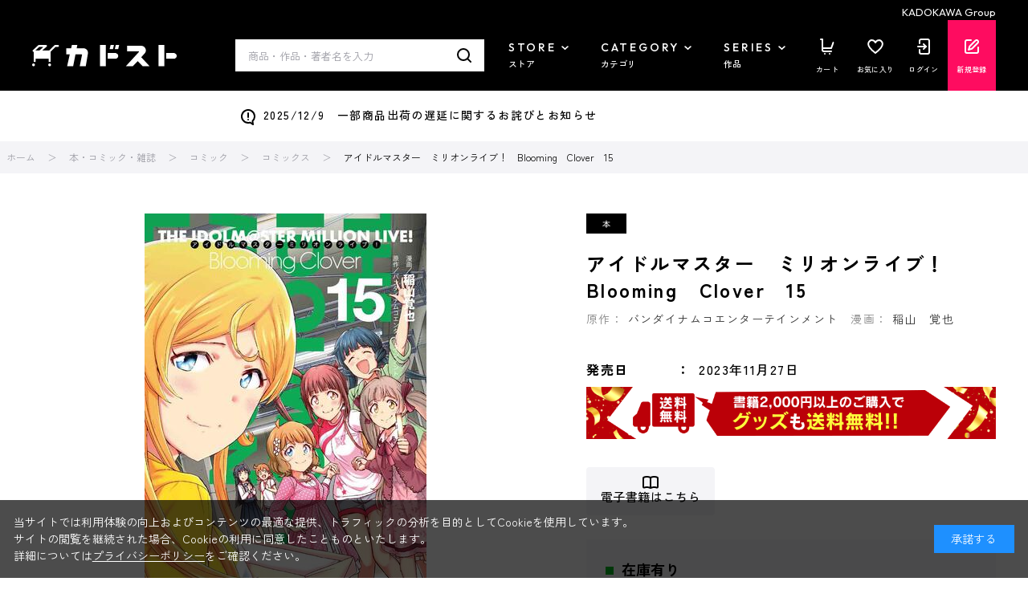

--- FILE ---
content_type: text/css
request_url: https://store.kadokawa.co.jp/css/usr/block.css
body_size: 34375
content:
@charset "UTF-8";
/* ----ヘッダー---- */
input[type="checkbox"],input[type="radio"] {
	accent-color: #000;
}
#header {
	position: relative;
}
.block-header {
	position: sticky;
	top: 0;
	left: 0;
	width: 100%;
	z-index: 9999;
	background-color: var(--cl-bk);
}
.block-header > .block-group,.pane-order-header > .block-group {
	color: #fff;
	width: 1200px;
	margin: 0 auto;
	text-align: right;
	font-size: 13px;
	padding: 6px 0 0 0;
	font-family: var(--ff-en);
}
.block-header > .block-container {
	display: flex;
	align-items: center;
}
.block-header-logo {
	margin: 0;
	padding: 0;
}
.block-header-logo a {
	display: block;
	/* background-image: url([data-uri]);
	*/
	background-image: url(../../img/usr/common/logo_cart.png);
	background-position: center left;
	background-repeat: no-repeat;
	background-size: contain;
	text-indent: -99999px;
}
.hdr-2 .block-header-logo a {
	width: 140px;
	background-size: contain;
}
.block-header-nav ul {
	display: flex;
	height: 100%;
}
.block-header-nav a {
	color: var(--cl-wt);
	font-weight: 500;
	text-align: center;
	letter-spacing: 0.04em;
}
.block-header-nav a.icon-regist {
	background-color: #fe0c60;
}
.block-header-nav a > div {
	background-position: center top;
	background-repeat: no-repeat;
	background-size: 100% auto;
}
.block-header-nav a.icon-coupon > div {
	background-image: url("[data-uri]");
}
.block-header-nav a.icon-favorite > div {
	background-image: url("[data-uri]");
}
.block-header-nav a.icon-mypage > div {
	background-image: url("[data-uri]");
}
.block-header-nav a.icon-cart > div {
	background-image: url("[data-uri]");
}
.block-header-nav a.icon-login > div {
	background-image: url("[data-uri]");
}
.block-header-nav a.icon-regist > div {
	background-image: url("[data-uri]");
}
.block-header-nav .txt {
	display: block;
	position: absolute;
	bottom: 0;
	left: 0;
	width: 100%;
	line-height: 1;
}
.block-header-nav--cart-count {
	display: none;
	position: absolute;
	background: linear-gradient(316deg, #fd4e22ff 0%, #0101feff 100%);
	background: -moz-linear-gradient(316deg, #fd4e22ff 0%, #0101feff 100%);
	background: -webkit-linear-gradient(316deg, #fd4e22ff 0%, #0101feff 100%);
	font-family: var(--ff-en);
	font-weight: 500;
	text-align: center;
	letter-spacing: 0.01em;
}
.block-header-nav--coupon-count {
	display: none;
	position: absolute;
	background: linear-gradient(316deg, #fd4e22ff 0%, #0101feff 100%);
	background: -moz-linear-gradient(316deg, #fd4e22ff 0%, #0101feff 100%);
	background: -webkit-linear-gradient(316deg, #fd4e22ff 0%, #0101feff 100%);
	font-family: var(--ff-en);
	font-weight: 500;
	text-align: center;
	letter-spacing: 0.01em;
}
/* 241115 テキスト左寄せに変更　*/
.block-header-news .block-container {
	/* display: flex;
	*/
	flex-direction: column;
	align-items: center;
	justify-content: center;
	font-weight: 500;
	text-align: left;
	letter-spacing: 0.1em;
	max-width: 680px;
}
.block-header-news .block-container p + p {
	margin-top: 10px;
}
.block-header-news .block-container p:first-child {
	padding-top: 20px;
}
.block-header-news .block-container p:last-child {
	padding-bottom: 20px;
}
.block-header-news .block-container a {
	position: relative;
	color: var(--cl-bk);
}
.block-header-news .block-container a::before {
	content: "";
	display: inline-block;
	position: relative;
	background-image: url("[data-uri]");
	background-position: center;
	background-repeat: no-repeat;
	background-size: contain;
}
.block-header > .block-container {
	height: 88px;
}
.block-header-logo a {
	width: 180px;
	height: 27px;
}
.block-header-logo a:hover {
	opacity: 0.65;
}
.block-header-search {
	margin-left: auto;
}
.block-header-search form {
	display: flex;
	align-items: center;
	width: 310px;
	background-color: #ffffff;
}
input.block-header-search--keyword {
	width: calc(100% - 49px);
	height: 40px;
	border: none;
	padding: 0 0 0 16px;
	font-size: 1.3rem;
	font-weight: 400;
}
input.block-header-search--keyword:hover {
	border: none;
}
input.block-header-search--keyword::placeholder {
	color: var(--cl-gy-2);
}
.block-header-search--submit {
	width: 49px;
	height: 40px;
	padding: 0;
	border: none;
	background-color: transparent;
	background-image: var(--ico-search);
	background-position: center right 16px;
	background-repeat: no-repeat;
	cursor: pointer;
	text-indent: -99999px;
}
.block-header-nav-pc {
	margin-left: 30px;
}
.block-header-nav-pc-items {
	display: flex;
	align-items: center;
}
.block-header-nav-pc-item + .block-header-nav-pc-item {
	margin-left: 40px;
}
.block-header-nav-pc-ttl {
	display: flex;
	flex-direction: column;
	height: 40px;
	color: #ffffff;
	font-weight: 500;
	cursor: pointer;
	transition: opacity 0.2s;
}
.block-header-nav-pc-ttl:hover {
	opacity: 0.65;
}
.block-header-nav-pc-ttl .ff-en {
	display: flex;
	align-items: center;
	position: relative;
	letter-spacing: 0.2em;
}
.block-header-nav-pc-ttl .ff-en::after {
	content: "";
	display: inline-block;
	position: relative;
	width: 9px;
	height: 5px;
	margin-left: 6px;
	background-image: url("[data-uri]");
	background-position: center;
	background-repeat: no-repeat;
	transition: transform 0.15s;
}
.block-header-nav-pc-ttl.is-open .ff-en::after {
	transform: rotate(180deg);
}
.block-header-nav-pc-ttl .ff-ja {
	margin-top: 1px;
	font-size: 1.1rem;
	letter-spacing: 0.01em;
}
.block-header-nav-pc-submenu {
	display: none;
	position: absolute;
	top: 114px;
	left: 0;
	width: 100%;
	min-width: 1280px;
}
.block-header-nav-pc-submenu-bg {
	position: absolute;
	top: 0;
	left: 0;
	width: 100%;
	height: calc(100vh - 88px);
	background-color: rgba(0, 0, 0, 0.3);
}
.block-header-nav-pc-submenu-body {
	position: relative;
	padding: 60px 0;
	background-color: var(--cl-gy-1);
}
.block-header-nav-pc-submenu-category {
	display: flex;
	align-items: flex-start;
	height: 414px;
}
.block-header-nav-pc-submenu-category-tab {
	width: 280px;
}
.block-header-nav-pc-submenu-category-tab-inner {
	width: 100%;
	height: 414px;
}
.block-header-nav-pc-submenu-category-tab-inner .mCSB_inside > .mCSB_container {
	margin: 0 0 0 20px;
}
.block-header-nav-pc-submenu-category-tab-inner .mCSB_scrollTools {
	left: 0;
	right: auto;
	width: 20px;
}
.block-header-nav-pc-submenu-category-tab-inner .mCSB_scrollTools .mCSB_dragger .mCSB_dragger_bar {
	margin: 0 auto 0 0;
	border-radius: 0;
	background-color: #d3d3d6;
}
.block-header-nav-pc-submenu-category-tab-inner .mCSB_scrollTools .mCSB_dragger:hover .mCSB_dragger_bar {
	background-color: #d3d3d6;
}
.block-header-nav-pc-submenu-category-tab-inner .mCSB_scrollTools .mCSB_dragger.mCSB_dragger_onDrag .mCSB_dragger_bar,.block-header-nav-pc-submenu-category-tab-inner .mCSB_scrollTools .mCSB_dragger:active .mCSB_dragger_bar {
	background-color: #d3d3d6;
}
.block-header-nav-pc-submenu-category-tab-inner .mCSB_scrollTools .mCSB_draggerRail {
	background-color: transparent;
}
.block-header-nav-pc-submenu-category-tab ul {
	width: 260px;
}
.block-header-nav-pc-submenu-category-tab button {
	display: flex;
	align-items: center;
	width: 100%;
	min-height: 50px;
	margin: 0;
	padding: 12px 16px;
	border: none;
	border-radius: 0;
	background-color: transparent;
	font-size: 1.6rem;
	font-weight: 500;
	text-align: left;
	letter-spacing: 0.1em;
	cursor: pointer;
}
.block-header-nav-pc-submenu-category-tab button.is-active {
	background-color: var(--cl-wt);
}
.block-header-nav-pc-submenu-category-target {
	width: 920px;
	height: 100%;
	max-height: 100%;
	padding: 40px;
	background-color: #ffffff;
}
.block-header-nav-pc-submenu-category-target-item {
	display: none;
	width: 100%;
	height: 100%;
	max-height: 100%;
	overflow: auto;
}
.block-header-nav-pc-submenu-category-target-item.is-active {
	display: block;
}
.block-header-nav-pc-submenu-list-ttl {
	display: flex;
	align-items: center;
	justify-content: space-between;
	height: 29px;
	font-weight: 700;
	letter-spacing: 0.1em;
}
.block-header-nav-pc-submenu-list-ttl a {
	color: var(--cl-bk);
}
.block-header-nav-pc-submenu-list-ttl .ttl {
	font-size: 2rem;
}
.block-header-nav-pc-submenu-list-ttl .list-link a {
	font-size: 1.6rem;
	text-decoration: underline;
}
.block-header-nav-pc-submenu-list-ttl .list-link a:hover {
	text-decoration: none;
}
.block-header-nav-pc-submenu-list-content {
	margin-top: 40px;
}
.block-header-nav-pc-submenu-list-content ul {
	display: flex;
	flex-wrap: wrap;
}
.block-header-nav-pc-submenu-category-target .block-header-nav-pc-submenu-list-content li {
	width: calc(100% / 3);
}
.block-header-nav-pc-submenu-series-target .block-header-nav-pc-submenu-list-content li {
	width: calc(100% / 5);
}
.block-header-nav-pc-submenu-list-content a {
	display: flex;
	align-items: center;
	width: 100%;
	min-height: 44px;
	padding: 10px;
	color: var(--cl-bk);
	transition: background-color 0.2s, font-weight 0.1s;
}
.block-header-nav-pc-submenu-list-content a:hover {
	background-color: var(--cl-gy-1);
	font-weight: 500;
	text-decoration: none;
}
.block-header-nav-pc-submenu-series-tab ul {
	display: flex;
}
.block-header-nav-pc-submenu-series-tab button {
	display: flex;
	align-items: center;
	justify-content: center;
	width: 80px;
	height: 60px;
	margin: 0;
	padding: 0;
	border: none;
	border-radius: 0;
	background-color: transparent;
	font-size: 1.6rem;
	font-weight: 500;
	letter-spacing: 0.1em;
	transition: background-color 0.16s;
	cursor: pointer;
}
.block-header-nav-pc-submenu-series-tab button:hover {
	background-color: rgba(255, 255, 255, 0.5);
}
.block-header-nav-pc-submenu-series-tab button.is-active,.block-header-nav-pc-submenu-series-tab button.is-active:hover {
	background-color: var(--cl-wt);
}
.block-header-nav-pc-submenu-series-tab button:hover {
	background-color: rgba(255, 255, 255, 0.5);
}
.block-header-nav-pc-submenu-series-target {
	padding: 40px;
	background-color: var(--cl-wt);
}
.block-header-nav-pc-submenu-series-target-item {
	display: none;
}
.block-header-nav-pc-submenu-series-target-item.is-active {
	display: block;
}
.block-header-nav {
	height: 100%;
	margin-left: 22px;
}
.block-header-nav li {
	width: 60px;
}
.block-header-nav li + li {
	margin-left: 0;
}
.block-header-nav a {
	display: flex;
	align-items: center;
	position: relative;
	width: 100%;
	height: 100%;
	font-size: 0.9rem;
}
.block-header-nav a > div {
	position: relative;
	width: 100%;
	height: 43px;
}
.block-header-nav a:hover {
	opacity: 0.65;
}
.block-header-nav--cart-count {
	top: -8px;
	right: 9px;
	width: 20px;
	height: 20px;
	padding-left: 1px;
	border-radius: 20px;
	font-size: 1rem;
	line-height: 20px;
}
.block-header-nav--coupon-count {
	top: -8px;
	right: 9px;
	width: 20px;
	height: 20px;
	padding-left: 1px;
	border-radius: 20px;
	font-size: 1rem;
	line-height: 20px;
}
.block-header-news .block-container a::before {
	width: 18px;
	height: 20px;
	margin-right: 10px;
	vertical-align: middle;
}
.pane-order-header {
	background-color: #000000;
}
.pane-order-header .container {
	display: flex;
	align-items: center;
	justify-content: center;
	height: 88px;
}
/* ここから追加 .hdr-2 */
.hdr-2 .block-header-search form {
	width: 382px;
}
.block-header-search-select {
	position: relative;
	width: 160px;
}
.block-header-search-select-disp {
	display: flex;
	align-items: center;
	position: relative;
	width: 100%;
	height: 40px;
	margin: 0;
	padding: 0 24px 0 11px;
	border: none;
	background-color: #e7e7e8;
	font-size: 1.2rem;
	font-weight: 500;
	cursor: pointer;
	transition: opacity 0.2s;
}
.block-header-search-select-disp:hover {
	opacity: 0.65;
}
.block-header-search-select-disp::after {
	content: "";
	display: block;
	position: absolute;
	top: 50%;
	right: 11px;
	width: 10px;
	height: 8px;
	margin-top: -4px;
	background-color: #000000;
	clip-path: polygon(50% 100%, 0 0, 100% 0);
}
.block-header-search-select-disp span {
	display: block;
	width: 100%;
	text-align: left;
	overflow: hidden;
	text-overflow: ellipsis;
	white-space: nowrap;
}
.block-header-search-select-target {
	display: none;
	position: absolute;
	top: 0;
	left: 0;
	background-color: #e7e7e8;
	filter: drop-shadow(0px 3px 6px rgba(0, 0, 0, 0.16));
}
.block-header-search-select-target li {
	display: flex;
}
.block-header-search-select-target li + li {
	margin-top: 7px;
}
.block-header-search-select-target button {
	display: flex;
	flex-shrink: 0;
	position: relative;
	margin: 0;
	padding: 0 0 0 18px;
	border: none;
	background-color: transparent;
	font-size: 1.2rem;
	font-weight: 500;
	text-align: left;
	white-space: nowrap;
	cursor: pointer;
	transition: opacity 0.2s;
}
.block-header-search-select-target button:hover {
	opacity: 0.65;
}
.block-header-search-select-target button.is-selected::before {
	content: "";
	display: block;
	position: absolute;
	top: 6px;
	left: 0;
	width: 9px;
	height: 7px;
	background-image: url("[data-uri]");
	background-position: center left;
	background-repeat: no-repeat;
}
.block-header-search-select-target-body {
	padding: 20px;
}
.hdr-2 input.block-header-search--keyword {
	width: calc(100% - 198px);
	font-size: 1.2rem;
}
.hdr-2 .block-header-search--submit {
	width: 38px;
	background-position: center right 10px;
}
.hdr-2 .block-header-nav-pc,.hdr-2 .block-header-nav-pc-item + .block-header-nav-pc-item {
	margin-left: 24px;
}
.hdr-2 .block-header-nav {
	margin-left: 16px;
}
.hdr-2 .block-header-nav li + li {
	margin-left: 2px;
}
/* ----フッター---- */
.block-page-top {
	position: fixed;
	z-index: 999;
}
.block-footer-logo {
	display: flex;
	align-items: center;
	justify-content: center;
}
.block-footer-logo a,.block-footer-logo img {
	display: block;
}
.block-footer-nav ul {
	display: flex;
	font-weight: 500;
}
.block-footer-copyright {
	text-align: center;
	letter-spacing: 0.1em;
}
.block-footer-logo + .block-footer-copyright {
	margin-top: 20px;
}
.block-page-top {
	right: 19px;
	bottom: 20px;
}
.block-page-top a {
	display: block;
	width: 42px;
	height: 23px;
	background-image: url("[data-uri]");
	background-position: center;
	background-repeat: no-repeat;
}
.block-page-top a:hover {
	opacity: 0.65;
}
.block-footer-logo a:hover {
	opacity: 0.65;
}
.block-footer-nav {
	margin-top: 40px;
	font-size: 1.3rem;
}
.block-footer-nav ul {
	justify-content: center;
}
.block-footer-nav li + li {
	margin-left: 2em;
}
.block-footer-copyright {
	margin-top: 40px;
	font-size: 1.2rem;
}
/* ----トップページ本文---- */
/* ----トップページ予備テンプレート2---- */
/* ----ページトップに戻る---- */
/* ----PC/スマホ切り替えスイッチ---- */
.block-switcher {
	display: none !important;
}
/* ----左メニュー---- */
.pane-left-menu .pane-block--title {
	margin: 28px 0 0;
	padding: 8px 16px;
	border: 0;
	line-height: 1.25;
}
.pane-left-menu .pane-block--subtitle {
	margin: 0;
	padding: 12px 0;
	border-bottom: 1px solid #dedede;
	font-size: 14px;
	font-weight: normal;
}
.pane-left-menu .js-filter-box .js-filter-box-inner-label {
	position: relative;
}
.pane-left-menu .js-filter-box .js-filter-box-inner-label::after {
	position: absolute;
	top: 20px;
	right: 2px;
	display: block;
	width: 10px;
	height: 10px;
	border-top: 2px solid #111;
	border-right: 2px solid #111;
	border-bottom: 0;
	transform: rotate(-45deg);
	transition: all 0.3s;
	content: "";
}
.pane-left-menu .js-filter-box.block-filter--close .js-filter-box-inner-label::after {
	top: 15px;
	transform: rotate(135deg);
}
.pane-left-menu .block-filter-option-items {
	padding: 5px 0;
}
.pane-left-menu .js-filter-box .pane-block--subtitle + div {
	padding: 7px 0;
}
.pane-left-menu .block-filter-option-items input[type="checkbox"] {
	vertical-align: top;
}
.block-leftmenu_banner .block-leftmenu_banner--list > li {
	margin-top: 32px;
}
ul.block-category-tree--level-1 > .block-category-tree--item__open,ul.block-category-tree--level-1 > .block-category-tree--item {
	border-top: 0;
	border-bottom: 1px solid #ccc;
}
ul > .block-category-tree--item__open,ul > .block-category-tree--item {
	border-top: 1px solid #ccc;
	border-bottom: 0;
}
.pane-left-menu ul.block-category-tree--items:not(.block-category-tree--level-1) {
	display: none;
}
/* ----トップページ---- */
/* ----最近見た商品---- */
/* ----ブランド画面---- */
.block-brand-list {
	margin: 40px 0 60px;
}
.block-brand-list .block-topic-path {
	margin-bottom: 40px;
}
.block-brand-list--items {
	display: flex;
	flex-direction: row;
	flex-wrap: wrap;
}
.block-brand-list--item {
	flex-grow: 1;
	flex-basis: 390px;
	max-width: 390px;
	margin: 0 0 60px 15px;
}
.block-brand-list--item:nth-of-type(3n + 1) {
	margin-left: 0;
}
.block-brand-list--item-img {
	width: 390px;
	height: 240px;
}
.block-brand-list--item-name,.block-brand-list--item-comment {
	border: 0;
}
.block-brand-list--item-name {
	padding: 16px 0 12px;
	font-size: 16px;
	font-weight: bold;
	line-height: 1.25;
	text-align: center;
}
.block-brand-list--item-comment {
	border: 0;
	padding: 0;
}
.block-brand-list--item-btn {
	display: block;
	text-align: center;
	width: 240px;
	height: auto;
	line-height: 1.5;
	color: #333;
	font-size: 14px;
	margin: 16px auto 0;
	padding: 15px 10px;
	border: 1px solid #111;
	background: #fff;
}
.block-brand-detail--image {
	margin-top: 40px;
}
.block-brand-detail--description {
	margin-bottom: 30px;
}
/* ----クイックオーダー---- */
.block-quick-order--price-comment {
	font-size: 12px;
	font-weight: bold;
	color: #d53115;
}
.block-quick-order--price {
	font-weight: 500;
	color: #c30;
}
.block-quick-order--default-price {
	font-weight: normal;
}
/* ----マイページ---- */
.block-mypage--shopping-info,.block-mypage--member-info,.block-mypage--inquiry-info,.block-mypage--snssync-info,.block-mypage--linesync-info {
	margin: 0 0 24px;
	padding: 12px 8px;
	font-size: 24px;
	background: none;
}
.block-mypage--withdrawal {
	color: #081f2c;
}
.block-favorite--bookmark-list {
	margin: 0 0 24px;
}
.block-additional-authentication--reissue {
	vertical-align: top;
}
.block-login--member-item,.block-login--first-time {
	margin-bottom: 60px;
}
.block-login--member-frame > div.block-login--member-item:first-child,.block-login--social-frame > div.block-login--first-time:first-child {
	height: 510px;
}
.block-cart--amazonpay {
	border-top: none;
}
.block-cart--amazonpay .block-cart--amazonpay-description {
	font-size: 14px;
	margin: 0 0 10px 0;
}
.legend {
	font-size: 22px;
	border-bottom: 1px solid var(--cl-bdr);
}
/* ----商品一覧---- */
.block-goods-list--items-wrap {
	display: flex;
	width: 100%;
	margin: 20px 0 40px;
	padding: 14px 20px;
	font-size: 14px;
	background: #eee;
}
dl.block-goods-list--display-style-items,dl.block-goods-list--sort-order-items {
	display: none;
}
.block-goods-list--items-wrap dl.block-goods-list--display-style-items,.block-goods-list--items-wrap dl.block-goods-list--sort-order-items {
	display: flex;
	margin: 0;
	font-size: 14px;
}
.block-goods-list--items-wrap dl.block-goods-list--display-style-items + dl.block-goods-list--sort-order-items {
	margin-left: 40px;
}
.block-goods-list--items-wrap dl.block-goods-list--display-style-items > dt,.block-goods-list--items-wrap dl.block-goods-list--sort-order-items > dt {
	display: block;
	font-weight: normal;
	white-space: nowrap;
	margin-right: 4px;
}
.block-goods-list--items-wrap dl.block-goods-list--display-style-items > dd,.block-goods-list--items-wrap dl.block-goods-list--sort-order-items > dd {
	display: block;
	margin: 0;
}
.block-goods-list--items-wrap dl.block-goods-list--display-style-items ul.block-goods-list--display-style-items-list,.block-goods-list--items-wrap dl.block-goods-list--sort-order-items ul.block-goods-list--sort-order-items-list {
	display: flex;
	flex-wrap: wrap;
}
.block-goods-list--items-wrap dl.block-goods-list--display-style-items ul.block-goods-list--display-style-items-list > li,.block-goods-list--items-wrap dl.block-goods-list--sort-order-items ul.block-goods-list--sort-order-items-list > li {
	margin-right: 20px;
}
.block-goods-list--items-wrap dl.block-goods-list--display-style-items ul.block-goods-list--display-style-items-list > li a,.block-goods-list--items-wrap dl.block-goods-list--sort-order-items ul.block-goods-list--sort-order-items-list > li a {
	position: relative;
	display: block;
	padding-left: 21px;
}
.block-goods-list--items-wrap dl.block-goods-list--display-style-items ul.block-goods-list--display-style-items-list > li.active,.block-goods-list--items-wrap dl.block-goods-list--sort-order-items ul.block-goods-list--sort-order-items-list > li.active {
	position: relative;
	padding-left: 21px;
	color: #081f2c;
}
.block-goods-list--items-wrap dl.block-goods-list--display-style-items ul.block-goods-list--display-style-items-list > li.active::before,.block-goods-list--items-wrap dl.block-goods-list--sort-order-items ul.block-goods-list--sort-order-items-list > li.active::before {
	position: absolute;
	top: calc(50% - 8.5px);
	left: 0;
	width: 17px;
	height: 17px;
	border: 1px solid #bbb;
	border-radius: 50%;
	background: #fff;
	z-index: 1;
	content: "";
}
.block-goods-list--items-wrap dl.block-goods-list--display-style-items ul.block-goods-list--display-style-items-list > li.active::after,.block-goods-list--items-wrap dl.block-goods-list--sort-order-items ul.block-goods-list--sort-order-items-list > li.active::after {
	position: absolute;
	top: calc(50% - 4.5px);
	left: 4px;
	width: 9px;
	height: 9px;
	border-radius: 50%;
	background: #444;
	z-index: 2;
	content: "";
}
.block-goods-list--items-wrap dl.block-goods-list--display-style-items ul.block-goods-list--display-style-items-list > li a::before,.block-goods-list--items-wrap dl.block-goods-list--sort-order-items ul.block-goods-list--sort-order-items-list > li a::before {
	position: absolute;
	top: calc(50% - 8.5px);
	left: 0;
	width: 17px;
	height: 17px;
	border: 1px solid #bbb;
	border-radius: 50%;
	background: #fff;
	z-index: 1;
	content: "";
}
.block-cart-i--items .block-cart-i--goods .block-cart-i--scomment {
	font-size: 11px;
	font-weight: bold;
	color: #d53115;
}
.block-cart-i--items .block-cart-i--goods .block-cart-i--price-items .price,.block-cart-i--items .block-cart-i--goods .block-cart-i--price-items .net-price {
	text-align: left;
	color: #081f2c;
}
.block-cart-i--items .block-cart-i--goods .block-cart-i--price-items .default-price {
	text-align: left;
	font-size: 11px;
	font-weight: normal;
}
.block-cart-i--items .block-cart-i--goods .block-cart-i--scomment + .block-cart-i--price-items .price {
	color: #d53115;
}
.block-bulk-purchase-b--table .block-bulk-purchase-b--price-infos .block-bulk-purchase-b--scomment {
	font-size: 11px;
	font-weight: bold;
	color: #d53115;
}
.block-bulk-purchase-b--table .block-bulk-purchase-b--price-infos .block-bulk-purchase-b--price-items .price,.block-bulk-purchase-b--table .block-bulk-purchase-b--price-infos .block-bulk-purchase-b--price-items .net-price {
	text-align: left;
	color: #081f2c;
}
.block-bulk-purchase-b--table .block-bulk-purchase-b--price-infos .block-bulk-purchase-b--price-items .default-price {
	text-align: left;
	font-size: 11px;
	font-weight: normal;
}
.block-bulk-purchase-b--table .block-bulk-purchase-b--price-infos .block-bulk-purchase-b--scomment + .block-bulk-purchase-b--price-items .price {
	color: #d53115;
}
.block-bulk-purchase-b--table .block-bulk-purchase-b--price-infos .block-bulk-purchase-b--scomment + .block-bulk-purchase-b--price-items .price ~ .default-price {
	text-align: left;
	font-size: 11px;
	font-weight: normal;
}
.block-bulk-purchase-b--price-infos {
	white-space: nowrap;
}
.block-check-list-a--item .block-check-list-a--item-body .block-check-list-a--price-infos {
	text-align: left;
}
.block-check-list-a--item .block-check-list-a--item-body .block-check-list-a--price-infos .block-check-list-a--scomment {
	text-align: left;
	font-size: 11px;
	font-weight: bold;
	color: #d53115;
}
.block-check-list-a--item .block-check-list-a--item-body .block-check-list-a--price-infos .price,.block-check-list-a--item .block-check-list-a--item-body .block-check-list-a--price-infos .net-price {
	text-align: left;
	color: #081f2c;
}
.block-check-list-a--item .block-check-list-a--item-body .block-check-list-a--price-infos .default-price {
	text-align: left;
	font-size: 11px;
	font-weight: normal;
}
.block-check-list-a--item .block-check-list-a--item-body .block-check-list-a--price-infos .block-check-list-a--scomment + .price {
	color: #d53115;
}
.block-check-list-a--item .block-check-list-a--item-body .block-check-list-a--price-infos .block-check-list-a--scomment + .price ~ .default-price {
	text-align: left;
	font-size: 11px;
	font-weight: normal;
}
/* ----クイックビュー---- */
.block-quickview {
	position: absolute;
	top: 200px;
	right: 0;
	width: 100%;
	min-width: 920px;
	max-width: none;
	height: auto;
	padding: 28px;
	border: 1px solid #dedede;
	border-radius: 10px;
	box-shadow: 3px 3px 14px rgba(0, 0, 0, 0.16);
	background-color: #fff;
}
.block-quickview-line + .block-quickview-line {
	margin-top: 15px;
	padding-top: 15px;
	border-top: 1px solid #dedede;
}
.block-quickview-item {
	display: flex;
	width: 100%;
}
.block-quickview-item .block-quickview--image {
	display: block;
	width: 420px;
	margin-right: 40px;
}
.block-quickview-item .block-quickview--image figure img {
	width: 100%;
}
.block-pickup-list-w .block-pickup-list-w--item-body .block-pickup-list-w--image .block-quickview-item figure {
	width: 420px;
	height: 420px;
}
.block-quickview-item .block-quickview--description {
	width: calc(100% - 460px);
}
.block-quickview-item .block-quickview--description .block-quickview--name {
	margin: 0 0 12px;
	padding: 0 0 17px;
	font-size: 21px;
	font-weight: 500;
	line-height: 1.333;
	color: #111;
	background-image: linear-gradient(to right, #707070 0, #707070 2px, transparent 3px, transparent 4px);
	background-position: bottom left;
	background-size: 4px 1px;
	background-repeat: repeat-x;
}
.block-quickview-item .block-quickview--description .block-quickview--price-infos {
	margin: 0 0 12px;
}
.block-quickview-item .block-quickview--description .block-quickview--price-infos .price,.block-quickview-item .block-quickview--description .block-quickview--price-infos .net-price,.block-quickview-item .block-quickview--description .block-quickview--price-infos .default-price,.block-quickview-item .block-quickview--description .block-quickview--price-infos .exchange-price,.block-quickview-item .block-quickview--description .block-quickview--price-infos .block-exchange-price--rate-dt {
	text-align: left;
	font-size: 24px;
}
.block-quickview-item .block-quickview--description .block-quickview--price-infos .price {
	font-size: 24px;
	font-weight: 500;
	color: #081f2c;
}
.block-quickview-item .block-quickview--description .block-quickview--price-infos .price::after {
	font-size: 12px;
}
.block-quickview-item .block-quickview--description .block-quickview--price-infos .net-price {
	font-size: 18px;
}
.block-quickview-item .block-quickview--description .block-quickview--price-infos .net-price::after {
	font-size: 12px;
}
.block-quickview-item .block-quickview--description .block-quickview--price-infos .block-quickview--scomment {
	font-size: 12px;
	font-weight: bold;
	color: #d53115;
}
.block-quickview-item .block-quickview--description .block-quickview--price-infos .block-quickview--scomment + .block-quickview--price-items .block-quickview--price {
	color: #d53115;
}
.block-quickview-item .block-quickview--description .block-quickview--price-infos .block-quickview--default-price {
	font-size: 14px;
	font-weight: normal;
}
.block-quickview-item .block-quickview--description .block-quickview--price-infos .block-quickview--default-price::after {
	font-size: 12px;
}
.block-quickview-item .block-quickview--description .block-quickview--goods-code,.block-quickview-item .block-quickview--description .block-quickview--goods-stock {
	display: flex;
	width: 100%;
	padding: 5px 0;
	font-size: 12px;
}
.block-quickview-item .block-quickview--description .block-quickview--goods-code dt,.block-quickview-item .block-quickview--description .block-quickview--goods-stock dt {
	width: 6em;
	margin-right: 1em;
}
.block-quickview-item .block-quickview--description .block-list-add-cart-btn {
	display: flex;
	align-items: center;
	justify-content: center;
	margin-top: 12px;
	width: 100%;
	padding: 20px 0;
	border-radius: 3px;
	font-size: 17px;
	line-height: 24px;
	text-align: center;
}
.block-quickview-item .block-quickview--description .block-list-add-cart-btn::before {
	display: inline-block;
	width: 21px;
	height: 23px;
	margin-right: 12px;
	vertical-align: top;
	background: url(../../img/usr/common/goods_cart_btn.png) center center / 100% auto no-repeat;
	content: "";
}
.block-quickview-item .block-quickview--image {
	position: relative;
}
.block-quickview--image .block-goods-list--favorite--btn {
	position: absolute;
	top: 0;
	left: 80%;
	width: 20%;
	height: 20%;
	background: url(../../img/usr/common/goods_bookmark_btn_l.png) center/50% no-repeat;
}
.block-quickview--image .block-goods-list--favorite-registed--btn {
	position: absolute;
	top: 0;
	left: 80%;
	width: 20%;
	height: 20%;
	background: url(../../img/usr/common/goods_bookmark_reg_btn_l.png) center/50% no-repeat;
}
/* ----ページ機能---- */
.block-pagecategory-page-list--frame {
	display: flex;
	flex-wrap: wrap;
	width: 100%;
}
.block-pagecategory-page-list--frame .block-pagecategory-page-list--page {
	width: calc(25% - 9px);
	margin: 0 12px 15px 0;
}
.block-pagecategory-page-list--frame .block-pagecategory-page-list--page:nth-of-type(4n) {
	margin-right: 0;
}
/*CSSによる商品詳細画面の項目の並び順変更用*/
.pane-goods-right-side form {
	display: flex;
	flex-flow: column wrap;
}
.block-goods-size--box .c-item-detail-expand-items__size-info--margin,.block-goods-size--box .js-unisize-bunner,.block-goods-size--box .js-unisize-bunner > div {
	margin: 12px 0;
}
.c-item-detail-expand-items__size-info--margin {
	display: flex;
	flex-wrap: wrap;
}
.c-item-detail-expand-items__size-info--margin .c-item-detail-expand-items__size {
	font-size: 13px;
	text-align: center;
	min-height: 40px;
	display: flex;
	justify-content: center;
	align-items: center;
	border-left: 1px solid #ddd;
	border-top: 1px solid #ddd;
	flex-basis: 0;
	flex-grow: 1;
	min-width: 0;
	max-width: 100%;
}
.c-item-detail-expand-items__size-info--margin .c-item-detail-expand-items__size:first-child,.c-item-detail-expand-items__size-info--margin .c-item-detail-expand-items-auto + .c-item-detail-expand-items__size {
	border-left: 1px solid #fff;
}
.c-item-detail-expand-items__size-info--margin .c-item-detail-expand-items__size.c-item-detail-expand-items__size-info--header {
	border-top: 0;
	background-color: #f2f2f2;
}
.c-item-detail-expand-items__size-info--margin .c-item-detail-expand-items__size.c-item-detail-expand-items__size-list.c-item-detail-expand-items__size-info--header {
	border-top: 1px solid #ddd;
}
.c-item-detail-expand-items__size-info--margin .c-item-detail-expand-items-auto {
	width: 100%;
	min-height: 0;
}
/* ----ゲストお気に入り画面---- */
.block-guest-favorite-synchronize {
	text-align: center;
	margin-top: 50px;
}
/* ----定期購入商品サイクル情報変更画面---- */
.block-regular-purcharse-cycle-info-update--skip-cancel-message {
	margin: 5px 0 0 5px;
}
/* ----アプリログイン訴求画面---- */
.block-applogin-body {
	font-size: 16px;
	letter-spacing: 0.1em;
	line-height: 1.9em;
	text-align: center;
	margin: auto;
	height: 100px;
}
/* ---- LightningRecommend ---- */
.block-top-lightningrecommend,.block-ranking-lightningrecommend {
	padding: 0 0 80px;
}
.block-top-lightningrecommend--header,.block-ranking-lightningrecommend--header {
	margin: 0 0 30px;
	padding: 75px 0 0;
	border: 0;
	text-align: center;
	font-family: "Josefin Sans", "Noto Sans JP", "メイリオ", Meiryo, "ヒラギノ角ゴ Pro W6", "Hiragino Kaku Gothic Pro", Osaka, "ＭＳ Ｐゴシック", "MS PGothic", sans-serif;
	font-size: 36px;
	font-weight: 500;
	line-height: 1.333;
	color: #000;
	letter-spacing: 0.02em;
}
.block-top-lightningrecommend ul.block-thumbnail-t,.block-ranking-lightningrecommend .block-ranking-r .block-ranking-r--items {
	width: 1264px;
	padding-left: 32px;
	margin: 0 auto 40px;
}
.block-top-lightningrecommend ul.block-thumbnail-t li,.block-ranking-lightningrecommend .block-ranking-r .block-ranking-r--items li {
	display: flex;
	flex-direction: row;
	flex-wrap: wrap;
	margin-bottom: 60px;
}
.block-top-lightningrecommend ul.block-thumbnail-t li dl,.block-ranking-lightningrecommend .block-ranking-r .block-ranking-r--items li dl {
	margin: 0 32px 0 0;
	padding: 0;
}
.block-common-lightningrecommend--list ul.block-thumbnail-t li {
	display: flex;
	flex-direction: row;
	flex-wrap: wrap;
	margin-bottom: 50px;
}
.block-common-lightningrecommend--list ul.block-thumbnail-t li dl {
	margin: 0 50px 20px 0;
}
.block-common-lightningrecommend--list ul.block-thumbnail-t li dl:nth-of-type(5n) {
	margin-right: 0;
}
.block-goods-list-l--bookmark {
	position: relative;
}
.block-bulk-purchase-b--goods-bookmark {
	position: relative;
}
.block-goods-list-s--bookmark {
	position: relative;
}
.block-goods-name-n--goods-bookmark {
	position: relative;
}
/* ----定期購入 本品とレフィル切り替え画面---- */
.block-refillgoods-list .block-thumbnail-t dl,.block-refillgoods-list .block-thumbnail-t dl:nth-of-type(4n) {
	width: 200px;
	margin: 0 50px 20px 0;
}
/* 最近見た商品 */
.block-recent-item {
	width: auto;
	margin-right: -32px;
	margin-left: -32px;
	overflow: hidden;
}
.page-category .block-recent-item {
	margin-right: 0;
	margin-left: 0;
}
@media only screen and (min-width: 1264px) {
	.block-recent-item {
		margin-right: calc((1200px - 100vw) / 2);
		margin-left: calc((1200px - 100vw) / 2);
	}
	.page-category .block-recent-item {
		margin-right: 0;
		margin-left: 0;
	}
}
.block-recent-item--body {
	width: 100%;
}
.block-recent-item--items {
	width: auto;
}
.block-recent-item {
	background-color: var(--cl-gy-1);
}
.block-recent-item-header h2 {
	position: relative;
	margin: 0;
	padding: 0;
	border: none;
	font-weight: 700;
	letter-spacing: 0.1em;
}
.block-recent-item-header h2::before {
	content: "";
	display: block;
	position: absolute;
	background-position: center;
	background-repeat: no-repeat;
	background-size: contain;
}
.block-recent-item--body {
	position: relative;
}
.block-recent-item--keep-history {
	display: none !important;
}
.block-goods-h-list {
	display: flex;
}
.block-goods-h-list-img {
	display: flex;
	justify-content: center;
	align-items: center;
	min-height: 230px;
}
.block-goods-h-list-img a {
	display: flex;
	align-items: center;
	justify-content: center;
	width: 100%;
	aspect-ratio: 1 / 1;
}
.block-goods-h-list-img img {
	display: block;
	width: auto;
	height: auto;
	max-width: 100%;
	max-height: 100%;
}
.block-goods-h-list-name {
	line-height: 1.571;
}
.block-goods-h-list-name a {
	display: -webkit-box;
	color: var(--cl-bk);
	font-weight: 500;
	overflow: hidden;
	-webkit-line-clamp: 2;
	-webkit-box-orient: vertical;
}
.block-goods-h-list-date {
	color: #85858d;
	font-weight: 500;
}
.block-goods-h-list-price {
	display: flex;
	flex-direction: column;
	align-items: flex-start;
	justify-content: flex-start;
	color: var(--cl-rd);
	font-family: var(--ff-en);
	font-weight: 500;
	line-height: 1.333;
}
.block-goods-h-list-price-price,.block-goods-h-list-price-default {
	position: relative;
}
.block-goods-h-list-price-default::before {
	content: "";
	display: block;
	position: absolute;
	top: 50%;
	left: 0;
	width: 96%;
	height: 1px;
	background-color: var(--cl-rd);
}
.block-recent-item {
	margin-top: 100px;
	padding: 50px 0 40px;
}
.block-recent-item-header {
	position: relative;
	width: 100%;
	margin: 0;
	padding: 0 40px;
}
.block-recent-item-header::before {
	content: "";
	display: block;
	position: absolute;
	top: -10px;
	left: 5px;
	width: 890px;
	height: 119px;
	background-image: url(../../img/usr/top/history/pc/ttl_bg.png);
	background-position: center;
	background-repeat: no-repeat;
	background-size: contain;
}
#itemHistory #messNothing {
	width: 100%;
	margin: 24px auto 0;
	padding: 0 40px;
}
.block-recent-item-header h2 {
	font-size: 3.4rem;
}
.block-goods-h-list {
	flex-wrap: nowrap;
	margin-top: 30px;
	margin-left: 20px;
	overflow: hidden;
}
.block-top-goods-list .block-goods-h-list.slick-initialized {
	display: block;
	overflow: visible;
}
.block-goods-h-list-item {
	flex-shrink: 0;
	width: 270px;
	margin-left: 10px;
	padding: 20px 20px 18px;
	background-color: var(--cl-wt);
}
.block-goods-h-list-img a:hover {
	opacity: 0.65;
}
.block-goods-h-list-detail {
	margin-top: 14px;
}
.block-goods-h-list-date {
	margin-top: 7px;
	font-size: 1.3rem;
}
.block-goods-h-list-bot {
	margin-top: 10px;
}
.block-goods-h-list-price-price {
	font-size: 2rem;
}
.block-goods-h-list-price-price > span {
	margin-left: 3px;
	font-size: 1.2rem;
}
.block-goods-h-list-price-default {
	font-size: 1.6rem;
}
.block-goods-h-list-price-default > span {
	margin-left: 2px;
	font-size: 1rem;
}
.block-goods-h-list-price-default + .block-goods-h-list-price-price {
	margin-left: 20px;
}
.block-goods-h-list-price-default + .block-goods-h-list-price-price::before {
	content: "→";
	display: flex;
	align-items: center;
	justify-content: center;
	position: absolute;
	top: 50%;
	left: -19px;
	width: 14px;
	height: 20px;
	margin-top: -8px;
	font-size: 1.4rem;
}
/* カテゴリトップ */
.block-category-list--sub {
	/*  margin-top: 60px;
	*/
	margin: 30px 0 60px;
}
.block-category-style-p--item {
	margin-top: 30px;
}
.block-category-style-g {
	margin: 0;
}
.block-category-style-g + .block-category-style-g {
	margin-top: 100px;
}
.block-category-style-g--item:nth-child(2n) {
	margin: 0;
}
.block-category-style-g--item {
	width: calc(100% / 4);
	flex-basis: calc(100% / 4);
	margin: 0;
	overflow: hidden;
}
.block-category-style-g--item:not(:nth-child(4n)) {
	border-right: 1px solid var(--cl-bdr);
}
.block-category-style-g--item:first-child {
	border-right: none;
}
.block-category-style-g--item:not(:nth-child(-n + 4)) {
	margin-top: 60px;
}
.block-category-style-g--item-ttl {
	display: flex;
	flex-direction: column;
	align-items: center;
	justify-content: center;
	width: 100%;
	height: 286px;
	min-height: 286px;
	background-color: var(--cl-bk);
	color: var(--cl-wt);
	text-align: center;
}
.block-category-style-g--item-ttl .ttl {
	font-size: 2rem;
	font-weight: 500;
	line-height: 1.6;
	letter-spacing: 0.04em;
}
.block-category-style-g--item-ttl .link {
	margin-top: 37px;
}
.block-category-style-g--item-ttl .link a {
	display: block;
	position: relative;
	padding-bottom: 7px;
	color: var(--cl-wt);
	font-weight: 900;
	letter-spacing: 0.2em;
}
.block-category-style-g--item-ttl .link a::after {
	content: "";
	display: block;
	position: absolute;
	bottom: 0;
	left: 0;
	width: 100%;
	height: 1px;
	background-color: var(--cl-wt);
}
.block-category-style-g--item-ttl .link a:hover {
	text-decoration: none;
	opacity: 0.65;
}
.block-category-style-g--item-name {
	padding: 0;
	border-bottom: none;
}
.block-category-style-g--item-name a {
	display: flex;
	align-items: center;
	position: relative;
	width: 100%;
	height: 80px;
	padding: 0 50px 0 30px;
	font-size: 1.8rem;
	font-weight: 500;
	letter-spacing: 0.04em;
}
.block-category-style-g--item-name a::after {
	content: "";
	display: block;
	position: absolute;
	top: 50%;
	right: 31px;
	width: 7px;
	height: 12px;
	margin-top: -6px;
	background-image: var(--ico-arw-pc);
	background-position: center;
	background-repeat: no-repeat;
}
.block-category-style-g--item-name a:hover {
	text-decoration: none;
	opacity: 0.65;
}
.block-category-style-g--item ul {
	margin: 20px 0 0;
	padding: 0 30px 20px;
	clear: both;
}
.block-category-style-g--item ul li {
	margin: 0;
	padding: 0;
	font-weight: 500;
	line-height: 1.714;
	letter-spacing: 0.04em;
	list-style: none;
}
.block-category-style-g--item ul li + li {
	margin-top: 10px;
}
/* goods list */
.block-category-list--top_comment {
	margin: -4px 0 0;
	font-size: 1.6rem;
	font-weight: 500;
	line-height: 1.875;
	letter-spacing: 0.04em;
}
.block-goods-list--nav {
	display: flex;
	align-items: center;
	height: 50px;
	margin-bottom: 40px;
}
.block-goods-list--nav .pager-total {
	display: block;
	margin: 0;
	padding: 0;
	font-size: 1.4rem;
	font-weight: 500;
	letter-spacing: 0.1em;
}
.block-goods-list--nav .pager-count > span {
	margin-right: 5px;
	font-size: 2rem;
	font-family: var(--ff-en);
	font-weight: 700;
}
.block-goods-list--items-wrap {
	width: auto;
	margin: 0 0 0 auto;
	padding: 0;
	background-color: transparent;
}
.block-goods-list--display-style-items-wrapper {
	display: block;
	position: relative;
}
.block-goods-list--display-style-items-wrapper::after {
	content: "";
	display: block;
	position: absolute;
	top: 50%;
	right: 16px;
	width: 10px;
	height: 8px;
	margin-top: -4px;
	background-image: url("[data-uri]");
	background-position: center;
	background-repeat: no-repeat;
	background-size: contain;
}
.block-goods-list--display-style-items,.block-goods-list--sort-order-items {
	position: relative;
	margin: 0 0 0 10px;
}
.block-goods-list--display-style-items-list,.block-goods-list--sort-order-items-list {
	width: 260px;
	height: 50px;
	font-size: 1.6rem;
	font-weight: 500;
}
.block-goods-list--display-style-items-list {
	padding-left: 48px;
	background-position: center left 20px;
	background-repeat: no-repeat;
	background-size: 18px;
}
.block-category-list--top_comment + .block-category-list--related_feature {
	margin: 20px 0 40px 0;
}
.block-category-list--related_feature-body {
	display: flex;
	width: 860px;
	margin: 0 auto;
	overflow: hidden;
}
.block-category-list--related_feature-item {
	flex-shrink: 0;
	width: 300px;
	margin-right: 10px;
}
.block-category-list--related_feature-item a {
	display: flex;
	align-items: center;
	justify-content: center;
	width: 100%;
	height: 100%;
}
.block-category-list--related_feature-item img {
	display: block;
	width: 100%;
	height: auto;
}
.block-category-list--event .block-top-event--goods,.block-genre-page--event .block-top-event--goods,.block-genre-page--goods .block-top-event--goods {
	width: 860px;
	margin: 0 auto;
}
.block-category-list--event .ttl-h2-2,.block-genre-page--event .ttl-h2-2,.block-genre-page--goods .ttl-h2-2 {
	margin-top: 12px;
}
.block-genre-page--goods .ttl-h2-2:first-child {
	margin-top: 0;
}
/* 検索条件 */
.block-category-list--search-detail {
	position: relative;
	margin-bottom: 40px;
	padding: 32px 40px 30px 30px;
	background-color: rgba(245, 245, 247, 0.5);
}
.block-category-list--search-detail .item-ttl {
	font-size: 1.8rem;
	font-weight: 700;
	letter-spacing: 0.04em;
}
.block-category-list--search-detail .item-clear {
	position: absolute;
	top: 35px;
	right: 40px;
}
.block-category-list--search-detail .item-clear button {
	margin: 0;
	padding: 0;
	border: none;
	background-color: transparent;
	font-weight: 500;
	text-decoration: underline;
}
.block-category-list--search-detail .item-clear button:hover {
	text-decoration: none;
}
.block-category-list--search-detail > ul {
	display: flex;
	flex-wrap: wrap;
	margin: 15px -10px 0 0;
}
.block-category-list--search-detail > ul > li {
	margin: 10px 10px 0 0;
}
.block-category-list--search-detail p {
	display: flex;
	align-items: center;
	justify-content: center;
	position: relative;
	height: 36px;
	padding: 0 38px 0 16px;
	background-color: #ebebec;
	font-weight: 500;
	letter-spacing: 0.04em;
}
.block-category-list--search-detail p span {
	display: block;
	position: absolute;
	top: 0;
	right: 0;
	width: 36px;
	height: 36px;
	background-image: var(--ico-clear);
	background-position: center;
	background-repeat: no-repeat;
	cursor: pointer;
}
.block-category-list--tv-cat_mv {
	margin-bottom: 40px;
}
.block-category-list--tv-cat_mv img {
	display: block;
}
/* アイコン */
.block-icon {
	display: flex;
	flex-wrap: wrap;
	margin: -5px -5px 0 0;
}
.block-icon > span {
	display: block;
	margin: 5px 5px 0 0;
}
.block-icon > span > img {
	display: block;
	width: auto;
	height: 25px;
}
/* お気に入りボタン */
.block-goods-list--favorite--btn,.block-goods-list--favorite-registed--btn {
	display: block;
	position: relative;
	top: 0;
	left: 0;
	width: 40px;
	height: 40px;
	background-position: center;
	background-repeat: no-repeat;
	background-size: contain;
	cursor: pointer;
	transition: opacity 0.2s;
}
.block-goods-list--favorite--btn {
	background-image: var(--ico-fav);
}
.block-goods-list--favorite-registed--btn {
	background-image: var(--ico-fav-added);
}
.block-goods-list--favorite--btn:hover,.block-goods-list--favorite-registed--btn:hover {
	opacity: 0.65;
}
/* ----商品一覧画面：サムネイル：block-thumbnail-t---- */
.block-thumbnail-t--items {
	display: flex;
	flex-direction: row;
	flex-wrap: wrap;
	margin-bottom: 0;
}
.block-category-list--event .block-top-event--goods .block-thumbnail-t--items,.block-genre-page--event .block-top-event--goods .block-thumbnail-t--items,.block-genre-page--goods .block-top-event--goods .block-thumbnail-t--items,.page-goods .block-common-lightningrecommend--list ul.block-thumbnail-t li,.page-cart .block-common-lightningrecommend--list ul.block-thumbnail-t li {
	flex-wrap: nowrap;
	overflow: hidden;
}
.block-thumbnail-t--goods {
	width: 210px;
	margin-left: 0;
}
.block-category-list--event .block-top-event--goods .block-thumbnail-t--goods,.block-genre-page--event .block-top-event--goods .block-thumbnail-t--goods,.block-genre-page--goods .block-top-event--goods .block-thumbnail-t--goods {
	width: 180px;
}
.page-goods .block-common-lightningrecommend--list .block-thumbnail-t--goods,.page-cart .block-common-lightningrecommend--list .block-thumbnail-t--goods {
	width: 230px;
}
.block-thumbnail-t--goods:first-of-type {
	margin-left: 0;
}
.block-thumbnail-t--goods:not(:nth-child(4n)) {
	margin-right: 30px;
}
.block-category-list--event .block-top-event--goods .block-thumbnail-t--goods,.block-genre-page--event .block-top-event--goods .block-thumbnail-t--goods,.block-genre-page--goods .block-top-event--goods .block-thumbnail-t--goods {
	margin-right: 30px;
}
.page-goods .block-common-lightningrecommend--list .block-thumbnail-t--goods,.page-goods .block-common-lightningrecommend--list .block-thumbnail-t--goods:not(:nth-child(4n)),.page-cart .block-common-lightningrecommend--list .block-thumbnail-t--goods,.page-cart .block-common-lightningrecommend--list .block-thumbnail-t--goods:not(:nth-child(4n)) {
	margin-right: 40px;
}
.block-thumbnail-t--goods:not(:nth-child(-n + 4)) {
	margin-top: 60px;
}
.block-category-list--event .block-top-event--goods .block-thumbnail-t--goods:not(:nth-child(-n + 4)),.block-genre-page--event .block-top-event--goods .block-thumbnail-t--goods:not(:nth-child(-n + 4)),.block-genre-page--goods .block-top-event--goods .block-thumbnail-t--goods:not(:nth-child(-n + 4)),.page-goods .block-common-lightningrecommend--list .block-thumbnail-t--goods:not(:nth-child(-n + 4)),.page-cart .block-common-lightningrecommend--list .block-thumbnail-t--goods:not(:nth-child(-n + 4)) {
	margin-top: 0;
}
.block-thumbnail-t--goods-image {
	margin-top: 10px;
}
.block-thumbnail-t--goods-image a:hover {
	opacity: 0.65;
}
.block-thumbnail-t dl .block-thumbnail-t--goods-image figure {
	width: 200px;
	height: 200px;
	background: none;
}
.block-category-list--event .block-top-event--goods .block-thumbnail-t--goods-image figure,.block-genre-page--event .block-top-event--goods .block-thumbnail-t--goods-image figure,.block-genre-page--goods .block-top-event--goods .block-thumbnail-t--goods-image figure {
	width: 180px;
	height: 180px;
}
.page-goods .block-common-lightningrecommend--list .block-thumbnail-t--goods-image figure,.page-cart .block-common-lightningrecommend--list .block-thumbnail-t--goods-image figure {
	width: 230px;
	height: 230px;
}
.block-thumbnail-t--goods-image figure img {
	display: block;
	width: auto;
	max-height: 100%;
}
.block-thumbnail-t--goods a {
	color: #1a1a1a;
	text-decoration: none;
}
.block-thumbnail-t--goods a:hover {
	text-decoration: underline;
}
.block-thumbnail-t--goods-description {
	margin-top: 14px;
}
.block-category-list--event .block-top-event--goods .block-thumbnail-t--goods-description,.block-genre-page--event .block-top-event--goods .block-thumbnail-t--goods-description,.block-genre-page--goods .block-top-event--goods .block-thumbnail-t--goods-description {
	margin-top: 8px;
}
.page-goods .block-common-lightningrecommend--list .block-thumbnail-t--goods-description,.page-cart .block-common-lightningrecommend--list .block-thumbnail-t--goods-description {
	margin-top: 8px;
}
.block-thumbnail-t--goods-name a {
	display: -webkit-box;
	font-size: 1.4rem;
	font-weight: 500;
	line-height: 1.571;
	-webkit-box-orient: vertical;
	-webkit-line-clamp: 2;
	overflow: hidden;
}
.block-category-list--event .block-top-event--goods .block-thumbnail-t--goods-name a,.block-genre-page--event .block-top-event--goods .block-thumbnail-t--goods-name a,.block-genre-page--goods .block-top-event--goods .block-thumbnail-t--goods-name a,.page-goods .block-common-lightningrecommend--list .block-thumbnail-t--goods-name a,.page-cart .block-common-lightningrecommend--list .block-thumbnail-t--goods-name a {
	-webkit-line-clamp: 3;
}
.block-thumbnail-t--goods-author {
	margin-top: 8px;
	color: var(--cl-gy-2);
	font-size: 1.3rem;
	font-weight: 500;
	text-overflow: ellipsis;
	overflow: hidden;
	white-space: nowrap;
}
.block-thumbnail-t--goods-stock-shipping {
	display: flex;
	align-items: center;
	margin-top: 10px;
}
.block-category-list--event .block-top-event--goods .block-thumbnail-t--goods-author,.block-category-list--event .block-top-event--goods .block-thumbnail-t--goods-stock-shipping,.block-genre-page--event .block-top-event--goods .block-thumbnail-t--goods-author,.block-genre-page--event .block-top-event--goods .block-thumbnail-t--goods-stock-shipping,.block-genre-page--goods .block-top-event--goods .block-thumbnail-t--goods-author,.block-genre-page--goods .block-top-event--goods .block-thumbnail-t--goods-stock-shipping {
	display: none;
}
.block-thumbnail-t--goods-stock .stock {
	display: block;
	position: relative;
	padding-left: 14px;
	font-size: 1.3rem;
	font-weight: 700;
}
.block-thumbnail-t--goods-stock .stock::before {
	content: "";
	display: block;
	position: absolute;
	top: 50%;
	left: 0;
	width: 8px;
	height: 8px;
	margin-top: -4px;
	background-color: #00b723;
}
.block-thumbnail-t--goods-shipping {
	margin-left: 10px;
}
.block-thumbnail-t--goods-shipping .free_shipping {
	display: flex;
	align-items: center;
	justify-content: center;
	width: 60px;
	height: 25px;
	padding-bottom: 1px;
	border: 1px solid var(--cl-rd);
	color: var(--cl-rd);
	font-size: 1.2rem;
	font-weight: 700;
}
.block-thumbnail-t--goods-date {
	margin-top: 10px;
	color: var(--cl-gy-2);
	font-size: 1.3rem;
	font-weight: 500;
}
.block-thumbnail-t--goods-price-favorite {
	display: flex;
	align-items: center;
	justify-content: space-between;
	margin-top: 8px;
}
.block-thumbnail-t--price-items {
	display: flex;
	flex-direction: column-reverse;
	align-items: flex-start;
	justify-content: flex-start;
	font-family: var(--ff-en);
	line-height: 1.4;
}
.block-thumbnail-t--goods .price {
	font-weight: 500;
}
.block-thumbnail-t--goods .price,.block-thumbnail-t--goods .net-price,.block-thumbnail-t--goods .default-price,.block-thumbnail-t--goods .exchange-price,.block-thumbnail-t--goods .block-exchange-price--rate-dt {
	text-align: left;
}
.block-thumbnail-t--price {
	font-size: 2rem;
}
.block-category-list--event .block-top-event--goods .block-thumbnail-t--price,.block-genre-page--event .block-top-event--goods .block-thumbnail-t--price,.block-genre-page--goods .block-top-event--goods .block-thumbnail-t--price {
	font-size: 1.8rem;
}
.block-thumbnail-t--price .yen {
	margin-left: 4px;
	font-size: 1.2rem;
}
.block-thumbnail-t--price::after {
	font-size: 1.2rem;
	font-weight: 500;
}
.block-category-list--event .block-top-event--goods .block-thumbnail-t--price .yen,.block-category-list--event .block-top-event--goods .block-thumbnail-t--price::after,.block-genre-page--event .block-top-event--goods .block-thumbnail-t--price .yen,.block-genre-page--event .block-top-event--goods .block-thumbnail-t--price::after,.block-genre-page--goods .block-top-event--goods .block-thumbnail-t--price .yen,.block-genre-page--goods .block-top-event--goods .block-thumbnail-t--price::after {
	font-size: 1rem;
}
.block-thumbnail-t--default-price {
	position: relative;
	font-size: 1.6rem;
	font-weight: 500;
	text-decoration: none;
}
.block-category-list--event .block-top-event--goods .block-thumbnail-t--default-price,.block-genre-page--event .block-top-event--goods .block-thumbnail-t--default-price,.block-genre-page--goods .block-top-event--goods .block-thumbnail-t--default-price {
	font-size: 1.4rem;
}
.block-thumbnail-t--default-price .yen,.block-thumbnail-t--default-price::after {
	font-size: 1rem;
}
.block-thumbnail-t--default-price::before {
	content: "";
	display: block;
	position: absolute;
	top: 50%;
	left: 0;
	width: calc(100% - 5px);
	height: 1px;
	background-color: var(--cl-rd);
}
.block-thumbnail-t .block-goods-favorite {
	width: auto;
}
.block-thumbnail-t--scomment {
	color: var(--cl-rd);
	text-overflow: ellipsis;
	overflow: hidden;
	white-space: nowrap;
}
.block-thumbnail-t--price-infos {
	width: 100%;
}
/* ----商品一覧画面：ランキング：block-ranking-r---- */
.block-ranking-r--items > div {
	display: flex;
	flex-direction: row;
	flex-wrap: wrap;
	margin-bottom: 0;
}
.block-category-list--event .block-top-event--goods .block-ranking-r--items > div,.block-genre-page--event .block-top-event--goods .block-ranking-r--items > div,.block-genre-page--goods .block-top-event--goods .block-ranking-r--items > div {
	flex-wrap: nowrap;
	overflow: hidden;
}
.block-ranking-r--goods {
	width: 210px;
	flex-basis: 210px;
	margin-left: 0;
}
.block-category-list--event .block-top-event--goods .block-ranking-r--goods,.block-genre-page--event .block-top-event--goods .block-ranking-r--goods,.block-genre-page--goods .block-top-event--goods .block-ranking-r--goods {
	width: 180px;
	flex-basis: 180px;
}
.block-ranking-r--goods:first-of-type {
	margin-left: 0;
}
.block-ranking-r--goods:not(:nth-child(4n)) {
	margin-right: 30px;
}
.block-category-list--event .block-top-event--goods .block-ranking-r--goods,.block-genre-page--event .block-top-event--goods .block-ranking-r--goods,.block-genre-page--goods .block-top-event--goods .block-ranking-r--goods {
	margin-right: 30px !important;
}
.block-ranking-r--goods:not(:nth-child(-n + 4)) {
	margin-top: 60px;
}
.block-category-list--event .block-top-event--goods .block-ranking-r--goods:not(:nth-child(-n + 4)),.block-genre-page--event .block-top-event--goods .block-ranking-r--goods:not(:nth-child(-n + 4)),.block-genre-page--goods .block-top-event--goods .block-ranking-r--goods:not(:nth-child(-n + 4)) {
	margin-top: 0;
}
.block-ranking-r--goods-image {
	margin-top: 10px;
}
.block-ranking-r--goods-image a:hover {
	opacity: 0.65;
}
.block-ranking-r--goods-image figure {
	width: 210px;
	height: 210px;
	background: transparent;
}
.block-category-list--event .block-top-event--goods .block-ranking-r--goods-image figure,.block-genre-page--event .block-top-event--goods .block-ranking-r--goods-image figure,.block-genre-page--goods .block-top-event--goods .block-ranking-r--goods-image figure {
	width: 180px;
	height: 180px;
}
.block-ranking-r--goods a {
	color: #1a1a1a;
	text-decoration: none;
}
.block-ranking-r--goods-description {
	margin-top: 14px;
}
.block-category-list--event .block-top-event--goods .block-ranking-r--goods-description,.block-genre-page--event .block-top-event--goods .block-ranking-r--goods-description,.block-genre-page--goods .block-top-event--goods .block-ranking-r--goods-description {
	margin-top: 8px;
}
.block-ranking-r--goods-name a {
	display: -webkit-box;
	font-size: 1.4rem;
	font-weight: 500;
	line-height: 1.571;
	-webkit-box-orient: vertical;
	-webkit-line-clamp: 2;
	overflow: hidden;
}
.block-category-list--event .block-top-event--goods .block-ranking-r--goods-name a,.block-genre-page--event .block-top-event--goods .block-ranking-r--goods-name a,.block-genre-page--goods .block-top-event--goods .block-ranking-r--goods-name a {
	-webkit-line-clamp: 3;
}
.block-ranking-r--goods-date {
	margin-top: 10px;
	color: var(--cl-gy-2);
	font-size: 1.3rem;
	font-weight: 500;
}
.block-ranking-r--goods-price-favorite {
	display: flex;
	align-items: center;
	justify-content: space-between;
	margin-top: 8px;
}
.block-ranking-r--price-items {
	display: flex;
	flex-direction: column-reverse;
	align-items: flex-start;
	justify-content: flex-start;
	font-family: var(--ff-en);
	line-height: 1.4;
}
.block-ranking-r--goods .price {
	font-weight: 500;
}
.block-ranking-r--goods .price,.block-ranking-r--goods .net-price,.block-ranking-r--goods .default-price,.block-ranking-r--goods .exchange-price,.block-ranking-r--goods .block-exchange-price--rate-dt {
	text-align: left;
}
.block-ranking-r--price {
	font-size: 2rem;
}
.block-category-list--event .block-top-event--goods .block-ranking-r--price,.block-genre-page--event .block-top-event--goods .block-ranking-r--price,.block-genre-page--goods .block-top-event--goods .block-ranking-r--price {
	font-size: 1.8rem;
}
.block-ranking-r---price .yen {
	margin-left: 4px;
	font-size: 1.2rem;
}
.block-ranking-r--price::after {
	font-size: 1.2rem;
	font-weight: 500;
}
.block-category-list--event .block-top-event--goods .block-ranking-r--price .yen,.block-category-list--event .block-top-event--goods .block-ranking-r--price::after,.block-genre-page--event .block-top-event--goods .block-ranking-r--price .yen,.block-genre-page--event .block-top-event--goods .block-ranking-r--price::after,.block-genre-page--goods .block-top-event--goods .block-ranking-r--price .yen,.block-genre-page--goods .block-top-event--goods .block-ranking-r--price::after {
	font-size: 1rem;
}
.block-ranking-r--default-price {
	position: relative;
	font-size: 1.6rem;
	font-weight: 500;
	text-decoration: none;
}
.block-category-list--event .block-top-event--goods .block-ranking-r--default-price,.block-genre-page--event .block-top-event--goods .block-ranking-r--default-price,.block-genre-page--goods .block-top-event--goods .block-ranking-r--default-price {
	font-size: 1.4rem;
}
.block-ranking-r--default-price .yen,.block-ranking-r--default-price::after {
	font-size: 1rem;
}
.block-ranking-r--default-price::before {
	content: "";
	display: block;
	position: absolute;
	top: 50%;
	left: 0;
	width: calc(100% - 5px);
	height: 1px;
	background-color: var(--cl-rd);
}
.block-ranking-r--scomment {
	color: var(--cl-rd);
}
.block-ranking-r--rank {
	display: flex;
	justify-content: center;
	align-items: center;
	position: relative;
	top: 0;
	left: 0;
	width: 100%;
	height: auto;
	margin-bottom: 8px;
	border-radius: 0;
	background-color: transparent;
	color: #000;
	font-size: 1.6rem;
	font-family: var(--ff-en);
	font-weight: 700;
	text-align: center;
	letter-spacing: 0.1em;
}
.block-ranking-r--rank::before {
	content: "No.";
}
/* ----商品一覧画面：詳細一覧：block-goods-list-d---- */
.img-center {
	display: flex;
	justify-content: center;
	align-items: center;
}
.block-goods-list-d--item {
	margin-bottom: 0;
	padding-bottom: 40px;
	border-bottom: 1px solid var(--cl-bdr);
}
.block-goods-list-d--item:not(:first-child) {
	padding: 40px 0;
}
.block-goods-list-d--item-body {
	display: flex;
	width: 100%;
}
.block-goods-list-d--image {
	width: 240px;
}
.block-goods-list-d--image a:hover {
	opacity: 0.65;
}
.block-goods-list-d--image figure {
	width: 240px;
	height: 240px;
	background: transparent;
}
.block-goods-list-d--image figure img {
	display: block;
	height: auto;
	width: auto;
}
.block-goods-list-d--item-description {
	width: calc(100% - 240px);
	padding: 0 0 0 40px;
	font-weight: 500;
}
.block-goods-list-d--item-description .block-icon {
	margin-bottom: 12px;
}
.block-goods-list-d--goods-name a {
	color: #1a1a1a;
	font-size: 1.8rem;
	text-decoration: none;
}
.block-goods-list-d--goods-author {
	margin-top: 12px;
	color: var(--cl-gy-2);
}
.block-goods-list-d--goods-stock-shipping {
	display: flex;
	align-items: center;
	margin-top: 10px;
}
.block-goods-list-d--goods-stock .stock {
	display: block;
	position: relative;
	padding-left: 14px;
	font-size: 1.3rem;
	font-weight: 700;
}
.block-goods-list-d--goods-stock .stock::before {
	content: "";
	display: block;
	position: absolute;
	top: 50%;
	left: 0;
	width: 8px;
	height: 8px;
	margin-top: -4px;
	background-color: #00b723;
}
.block-goods-list-d--goods-shipping {
	margin-left: 10px;
}
.block-goods-list-d--goods-shipping .free_shipping {
	display: flex;
	align-items: center;
	justify-content: center;
	width: 60px;
	height: 25px;
	padding-bottom: 1px;
	border: 1px solid var(--cl-rd);
	color: var(--cl-rd);
	font-size: 1.2rem;
	font-weight: 700;
}
.block-goods-list-d--goods-date {
	margin-top: 10px;
	color: var(--cl-gy-2);
	font-size: 1.3rem;
	font-weight: 500;
}
.block-goods-list-d--item-details {
	display: flex;
	align-items: center;
	margin-top: 14px;
}
.block-goods-list-d--item-details-left {
	width: calc(100% - 310px);
	flex-basis: calc(100% - 310px);
	padding-right: 20px;
}
.block-goods-list-d--price-infos {
	display: flex;
	flex-direction: column-reverse;
	align-items: flex-start;
	justify-content: flex-start;
	font-family: var(--ff-en);
	line-height: 1.4;
}
.block-goods-list-d--price-title {
	display: inline-block;
}
.block-goods-list-d--price {
	display: block;
}
.block-goods-list-d .price {
	font-weight: 500;
}
.block-goods-list-d .price,.block-goods-list-d .net-price,.block-goods-list-d .default-price,.block-goods-list-d .exchange-price,.block-goods-list-d .block-exchange-price--rate-dt {
	text-align: left;
}
.block-goods-list-d--price {
	font-size: 2.4rem;
}
.block-goods-list-d--price .yen {
	margin-left: 4px;
	font-size: 1.3rem;
}
.block-goods-list-d--price::after {
	font-size: 1.3rem;
	font-weight: 500;
}
.block-goods-list-d--default-price {
	position: relative;
	font-size: 1.6rem;
	font-weight: 500;
	text-decoration: none;
}
.block-goods-list-d--default-price .yen,.block-goods-list-d--default-price::after {
	font-size: 1rem;
}
.block-goods-list-d--default-price::before {
	content: "";
	display: block;
	position: absolute;
	top: 50%;
	left: 0;
	width: calc(100% - 5px);
	height: 1px;
	background-color: var(--cl-rd);
}
.block-goods-list-d--scomment {
	color: var(--cl-rd);
}
.block-goods-list-d--item-details-right {
	display: flex;
	align-items: center;
	justify-content: flex-end;
	width: 310px;
}
.block-goods-list-d--add-cart {
	flex-basis: 260px;
	text-align: center;
}
.block-goods-list-d--add-cart .block-list-add-cart-btn {
	display: flex;
	align-items: center;
	justify-content: center;
	width: 260px;
	height: 40px;
	margin: 0 auto;
	padding: 0;
	border: none;
	background-color: var(--cl-rd);
	color: #ffffff;
	font-size: 1.5rem;
	font-weight: 700;
	letter-spacing: 0.04em;
}
.block-goods-list-d--add-cart .block-no-stock {
	display: flex;
	align-items: center;
	justify-content: center;
	width: 260px;
	height: 40px;
	margin: 0 auto;
	padding: 0;
	background-color: #e5e5e5;
	color: #333;
	font-size: 1.5rem;
	font-weight: 700;
	letter-spacing: 0.04em;
}
.block-goods-list-d--add-cart .block-no-stock .block-no-stock--message {
	margin-top: 0;
	padding: 0;
	font-size: 15px;
	width: auto;
	border: none;
	color: #333;
	background-color: #e5e5e5;
}
.block-goods-list-d--add-cart .block-purchased {
	display: flex;
	align-items: center;
	justify-content: center;
	width: 260px;
	height: 40px;
	margin: 0 auto;
	padding: 0;
	background-color: #e5e5e5;
	color: #333;
	font-size: 1.5rem;
	font-weight: 700;
	letter-spacing: 0.04em;
}
.block-goods-list-d--add-cart .block-purchased .block-purchased--message {
	margin-top: 0;
	padding: 0;
	font-size: 15px;
	width: auto;
	border: none;
	color: #333;
	background-color: #e5e5e5;
}
.block-goods-list-d--add-cart .block-list-add-cart-btn:hover {
	text-decoration: none;
	opacity: 0.65;
}
.block-goods-list-d--add-cart .block-list-custom-order-btn {
	display: flex;
	align-items: center;
	justify-content: center;
	width: 260px;
	height: 40px;
	margin: 0 auto;
	padding: 0;
	font-size: 1.5rem;
	font-weight: 700;
	letter-spacing: 0.04em;
}
.block-goods-list-d--item-details-right .block-goods-favorite {
	margin-left: 10px;
}
.block-goods-list-d--goods-comment {
	margin-top: 10px;
}
/* ----商品一覧画面：ピックアップ：block-pickup-list-p---- */
.block-pickup-list-p {
	display: flex;
	flex-wrap: wrap;
}
.block-pickup-list-p--item {
	display: block;
	margin-bottom: 0;
}
.block-pickup-list-p--item:not(:nth-child(3n)) {
	margin-right: 30px;
}
.block-pickup-list-p--item:not(:nth-child(-n + 3)) {
	margin-top: 60px;
}
.block-pickup-list-p--item-body {
	display: block;
	width: 290px;
}
.block-pickup-list-p--image {
	width: 100%;
	margin-top: 10px;
}
.block-pickup-list-p--image figure {
	width: 290px;
	height: 290px;
	background: transparent;
}
.block-pickup-list-p--image a:hover {
	opacity: 0.65;
}
.block-pickup-list-p--image figure img {
	display: block;
}
.block-pickup-list-p--item-description {
	width: 100%;
	margin-top: 20px;
	padding: 0;
}
.block-pickup-list-p--comment {
	padding: 10px 0;
}
.block-pickup-list-p--goods-name a {
	display: -webkit-box;
	color: #1a1a1a;
	text-decoration: none;
	font-size: 1.6rem;
	font-weight: 500;
	line-height: 1.571;
	-webkit-box-orient: vertical;
	-webkit-line-clamp: 3;
	overflow: hidden;
}
.block-pickup-list-p--author {
	margin-top: 8px;
	color: var(--cl-gy-2);
	font-size: 1.3rem;
	font-weight: 500;
	text-overflow: ellipsis;
	overflow: hidden;
	white-space: nowrap;
}
.block-pickup-list-p--price-infos {
	margin-top: 14px;
}
.block-pickup-list-p .price {
	font-weight: 500;
}
.block-pickup-list-p .price,.block-pickup-list-p .net-price,.block-pickup-list-p .default-price,.block-pickup-list-p .exchange-price,.block-pickup-list-p .block-exchange-price--rate-dt {
	text-align: left;
}
.block-pickup-list-p--scomment {
	color: var(--cl-rd);
}
.block-pickup-list-p--price-items {
	display: flex;
	flex-direction: column-reverse;
	align-items: flex-start;
	justify-content: flex-start;
	font-family: var(--ff-en);
	line-height: 1.4;
}
.block-pickup-list-p--price {
	font-size: 2rem;
}
.block-pickup-list-p--price .yen {
	margin-left: 4px;
	font-size: 1.2rem;
}
.block-pickup-list-p--price::after {
	font-size: 1.2rem;
	font-weight: 500;
}
.block-pickup-list-p--default-price {
	position: relative;
	font-size: 1.6rem;
	font-weight: 500;
	text-decoration: none;
}
.block-pickup-list-p--default-price .yen,.block-pickup-list-p--default-price::after {
	font-size: 1rem;
}
.block-pickup-list-p--default-price::before {
	content: "";
	display: block;
	position: absolute;
	top: 50%;
	left: 0;
	width: calc(100% - 5px);
	height: 1px;
	background-color: var(--cl-rd);
}
/* ----商品一覧画面：商品詳細：block-goods-detail-j---- */
.block-goods-detail-j--item {
	display: block;
	margin-bottom: 0;
}
.block-goods-detail-j--goods {
	display: flex;
	width: 100%;
	flex-basis: 100%;
	margin-left: 0;
	padding-bottom: 40px;
	border-bottom: 1px solid var(--cl-bdr);
}
.block-goods-detail-j--goods:not(:first-child) {
	padding: 40px 0;
}
.block-goods-detail-j--goods:first-of-type {
	margin-left: 0;
}
.block-goods-detail-j--goods-image {
	width: 240320pxpx;
}
.block-goods-detail-j--goods-image a:hover {
	opacity: 0.65;
}
.block-goods-detail-j--goods-image figure {
	width: 320px;
	height: auto;
	background: transparent;
}
.block-goods-detail-j--goods-image figure img {
	display: block;
	height: auto;
}
.block-goods-detail-j--goods a {
	text-decoration: none;
}
.block-goods-detail-j--goods-description {
	width: calc(100% - 320px);
	margin: 0;
	padding: 0 0 0 40px;
	font-weight: 500;
}
.block-goods-detail-j--goods-description .block-icon {
	margin-bottom: 12px;
}
.block-goods-detail-j--goods-name a {
	color: #1a1a1a;
	font-size: 1.8rem;
	text-decoration: none;
}
.block-goods-detail-j--goods-author {
	margin-top: 12px;
	color: var(--cl-gy-2);
}
.block-goods-detail-j--details {
	display: flex;
	align-items: center;
	margin-top: 14px;
}
.block-goods-detail-j--details-left {
	width: calc(100% - 260px);
	padding-right: 20px;
}
.block-goods-detail-j--price-items {
	display: flex;
	flex-direction: column-reverse;
	align-items: flex-start;
	justify-content: flex-start;
	font-family: var(--ff-en);
	line-height: 1.4;
}
.block-goods-detail-j--goods .price {
	font-weight: 500;
}
.block-goods-detail-j--goods .price,.block-goods-detail-j--goods .net-price,.block-goods-detail-j--goods .default-price,.block-goods-detail-j--goods .exchange-price,.block-goods-detail-j--goods .block-exchange-price--rate-dt {
	text-align: left;
}
.block-goods-detail-j--scomment {
	color: var(--cl-rd);
}
.block-goods-detail-j--price {
	font-size: 2.4rem;
}
.block-goods-detail-j--price .yen {
	margin-left: 4px;
	font-size: 1.3rem;
}
.block-goods-detail-j--price::after {
	font-size: 1.3rem;
	font-weight: 500;
}
.block-goods-detail-j--default-price {
	position: relative;
	font-size: 1.6rem;
	font-weight: 500;
	text-decoration: none;
}
.block-goods-detail-j--default-price .yen,.block-goods-detail-j--default-price::after {
	font-size: 1rem;
}
.block-goods-detail-j--default-price::before {
	content: "";
	display: block;
	position: absolute;
	top: 50%;
	left: 0;
	width: calc(100% - 5px);
	height: 1px;
	background-color: var(--cl-rd);
}
.block-goods-detail-j--item-details-right {
	display: flex;
	align-items: center;
	justify-content: flex-end;
	width: 260px;
}
.block-goods-detail-j--add-cart {
	flex-basis: 260px;
	text-align: center;
}
.block-goods-detail-j--add-cart .block-list-add-cart-btn {
	display: flex;
	align-items: center;
	justify-content: center;
	width: 260px;
	height: 40px;
	margin: 0 auto;
	padding: 0;
	background-color: var(--cl-rd);
	color: #ffffff;
	font-size: 1.5rem;
	font-weight: 700;
	letter-spacing: 0.04em;
}
.block-goods-detail-j--add-cart .block-list-add-cart-btn:hover {
	text-decoration: none;
	opacity: 0.65;
}
/* スライダー */
.block-category-list--related_feature-body.slick-initialized,.block-category-list--event .block-top-event--goods .block-thumbnail-t--items.slick-initialized,.block-category-list--event .block-top-event--goods .block-ranking-r--items > div.slick-initialized,.block-genre-page--event .block-top-event--goods .block-thumbnail-t--items.slick-initialized,.block-genre-page--goods .block-top-event--goods .block-thumbnail-t--items.slick-initialized,.block-genre-page--event .block-top-event--goods .block-ranking-r--items > div.slick-initialized,.block-genre-page--goods .block-top-event--goods .block-ranking-r--items > div.slick-initialized {
	display: block;
	overflow: visible;
}
.block-category-list--related_feature-body .slick-arrow,.block-category-list--event .block-top-event--goods .block-thumbnail-t--items .slick-arrow,.block-category-list--event .block-top-event--goods .block-ranking-r--items > div .slick-arrow,.block-genre-page--event .block-top-event--goods .block-thumbnail-t--items .slick-arrow,.block-genre-page--goods .block-top-event--goods .block-thumbnail-t--items .slick-arrow,.block-genre-page--event .block-top-event--goods .block-ranking-r--items > div .slick-arrow,.block-genre-page--goods .block-top-event--goods .block-ranking-r--items > div .slick-arrow,.block-genre-page--event .block-goods-t-list .slick-arrow,.block-top-event--goods.event_contents_index .block-goods-t-list .slick-arrow {
	position: absolute;
	top: 50%;
	width: 35px;
	height: 60px;
	margin-top: -30px;
	padding: 0;
	border: none;
	background-color: transparent;
	text-indent: -999999px;
	cursor: pointer;
	z-index: 9;
}
.block-category-list--related_feature-body .slick-prev,.block-category-list--event .block-top-event--goods .block-thumbnail-t--items .slick-prev,.block-category-list--event .block-top-event--goods .block-ranking-r--items > div .slick-prev,.block-genre-page--event .block-top-event--goods .block-thumbnail-t--items .slick-prev,.block-genre-page--goods .block-top-event--goods .block-thumbnail-t--items .slick-prev,.block-genre-page--event .block-top-event--goods .block-ranking-r--items > div .slick-prev,.block-genre-page--goods .block-top-event--goods .block-ranking-r--items > div .slick-prev,.block-genre-page--event .block-goods-t-list .slick-prev,.block-top-event--goods.event_contents_index .block-goods-t-list .slick-prev {
	left: -35px;
}
.block-category-list--related_feature-body .slick-next,.block-category-list--event .block-top-event--goods .block-thumbnail-t--items .slick-next,.block-category-list--event .block-top-event--goods .block-ranking-r--items > div .slick-next,.block-genre-page--event .block-top-event--goods .block-thumbnail-t--items .slick-next,.block-genre-page--goods .block-top-event--goods .block-thumbnail-t--items .slick-next,.block-genre-page--event .block-top-event--goods .block-ranking-r--items > div .slick-next,.block-genre-page--goods .block-top-event--goods .block-ranking-r--items > div .slick-next,.block-genre-page--event .block-goods-t-list .slick-next,.block-top-event--goods.event_contents_index .block-goods-t-list .slick-next {
	right: -35px;
}
.block-category-list--related_feature-body .slick-arrow::before,.block-category-list--event .block-top-event--goods .block-thumbnail-t--items .slick-arrow::before,.block-category-list--event .block-top-event--goods .block-ranking-r--items > div .slick-arrow::before,.block-genre-page--event .block-top-event--goods .block-thumbnail-t--items .slick-arrow::before,.block-genre-page--goods .block-top-event--goods .block-thumbnail-t--items .slick-arrow::before,.block-genre-page--event .block-top-event--goods .block-ranking-r--items > div .slick-arrow::before,.block-genre-page--goods .block-top-event--goods .block-ranking-r--items > div .slick-arrow::before,.block-genre-page--event .block-goods-t-list .slick-arrow::before,.block-top-event--goods.event_contents_index .block-goods-t-list .slick-arrow::before {
	content: "";
	display: block;
	position: absolute;
	top: 0;
	left: 0;
	width: 100%;
	height: 100%;
	background-image: var(--ico-arw-slider);
	background-position: center left;
	background-repeat: no-repeat;
}
.block-category-list--related_feature-body .slick-next::before,.block-category-list--event .block-top-event--goods .block-thumbnail-t--items .slick-next::before,.block-category-list--event .block-top-event--goods .block-ranking-r--items > div .slick-next::before,.block-genre-page--event .block-top-event--goods .block-thumbnail-t--items .slick-next::before,.block-genre-page--goods .block-top-event--goods .block-thumbnail-t--items .slick-next::before,.block-genre-page--event .block-top-event--goods .block-ranking-r--items > div .slick-next::before,.block-genre-page--goods .block-top-event--goods .block-ranking-r--items > div .slick-next::before,.block-genre-page--event .block-goods-t-list .slick-next::before,.block-top-event--goods.event_contents_index .block-goods-t-list .slick-next::before {
	transform: rotate(180deg);
}
/* シリーズ一覧 */
.page-series .contents_ {
	width: 1264px;
	margin: 0 auto;
	padding: 0 32px;
}
.block-series-anker ul {
	display: flex;
	justify-content: space-between;
}
.block-series-anker li {
	width: calc((100% - 90px) / 10);
}
.block-series-anker a {
	display: flex;
	align-items: center;
	position: relative;
	width: 100%;
	height: 50px;
	padding: 0 16px;
	border-radius: 4px;
	background-color: var(--cl-gy-1);
	color: var(--cl-bk);
	font-weight: 700;
	transition: background-color 0.2s, color 0.2s;
}
.block-series-anker a:hover {
	background-color: #000000;
	color: #ffffff;
	text-decoration: none;
}
.block-series-anker a::after {
	content: "";
	display: block;
	position: absolute;
	top: 50%;
	right: 15px;
	width: 12px;
	height: 7px;
	margin-top: -3px;
	background-image: var(--ico-arw-anker-bk);
	background-position: center;
	background-repeat: no-repeat;
}
.block-series-anker a:hover::after {
	background-image: var(--ico-arw-anker-wt);
}
.block-series-initial-list {
	margin: 60px 0 140px;
}
.block-series-initial-list-item + .block-series-initial-list-item {
	margin-top: 60px;
	padding-top: 60px;
	border-top: 1px solid var(--cl-bdr);
}
.block-series-initial-list-initial {
	font-size: 2.2rem;
	font-weight: 700;
}
.block-series-initial-list-books_name-list + .block-series-initial-list-initial {
	margin-top: 60px;
	padding-top: 60px;
	border-top: 1px solid var(--cl-bdr);
}
.block-series-initial-list-books_name-list {
	margin-top: 40px;
}
.block-series-initial-list-books_name-list .books_name-list {
	display: flex;
	flex-wrap: wrap;
}
.block-series-initial-list-books_name-list .books_name-list li {
	width: calc((100% - 80px) / 3);
}
.block-series-initial-list-books_name-list .books_name-list li:not(:nth-child(3n)) {
	margin-right: 34px;
}
.block-series-initial-list-books_name-list .books_name-list li:not(:nth-child(-n + 3)) {
	margin-top: 20px;
}
.block-series-initial-list-books_name-list .books_name-list a {
	color: var(--cl-bk);
	font-weight: 500;
	line-height: 1.714;
	letter-spacing: 0.04em;
}
/* ----トピック---- */
.block-topic--items li {
	padding: 27px 0;
	border-bottom: 1px solid var(--cl-bdr);
}
.block-topic--items li a {
	color: var(--cl-bk);
}
.block-topic--items li a:hover {
	text-decoration: none;
	opacity: 0.65;
}
.block-topic--items li dl {
	display: flex;
}
.block-topic--items li dt {
	flex-shrink: 0;
	width: 144px;
	color: var(--cl-gy-2);
	font-size: 1.6rem;
	font-family: var(--ff-en);
	font-weight: 800;
	line-height: 1.571;
	letter-spacing: 0.2em;
}
.block-topic--items li dd:nth-child(2) img {
	display: block;
	width: auto;
	height: 24px;
	margin-right: 20px;
}
.block-topic--items li dd {
	flex-shrink: 1;
	line-height: 1.571;
}
.block-topic-details--pager-bottom {
	margin-top: 40px;
}
.page-topicdetaillist .block-recent-item {
	margin-top: -30px;
}
/* トピック詳細 */
.block-topic-page--body {
	margin-top: 40px;
}
.block-topic-page--article-date {
	display: flex;
	align-items: center;
	color: var(--cl-gy-2);
	font-size: 1.8rem;
	font-family: var(--ff-en);
	font-weight: 800;
	letter-spacing: 0.2em;
}
.block-topic-page--article-date img {
	display: block;
	width: auto;
	height: 24px;
	margin-left: 16px;
}
.block-topic-page--article-header {
	margin: 14px 0 0;
	padding: 0;
	font-size: 2.6rem;
	font-weight: 700;
	line-height: 1.538;
	letter-spacing: 0.1em;
}
.block-topic-mv {
	margin-top: 60px;
}
.block-topic-mv img {
	display: block;
	height: auto;
}
.block-topic-article-comment {
	font-size: 1.6rem;
	line-height: 1.875;
	letter-spacing: 0.04em;
}
.block-topic-article-comment p + p {
	margin-top: 2em;
}
.block-topic-article-comment p.annotation {
	color: var(--cl-gy-2);
	font-size: 1.2rem;
}
.block-topic-article-comment p + p.annotation {
	margin-top: 8px;
}
.block-topic-article-comment span.annotation {
	display: block;
	color: var(--cl-gy-2);
	font-size: 1.2rem;
	line-height: 1.666;
}
.block-topic-tbl table {
	width: 100%;
	table-layout: fixed;
}
.block-topic-tbl table th,.block-topic-tbl table td {
	height: 80px;
	padding: 15px 20px;
	border-top: 1px solid var(--cl-bdr);
	border-bottom: 1px solid var(--cl-bdr);
	font-size: 1.6rem;
	font-weight: 500;
	line-height: 1.875;
	letter-spacing: 0.04em;
}
.block-topic-tbl table th {
	background-color: var(--cl-gy-1);
}
.block-topic-tbl.tbl-1 table th {
	width: 360px;
}
.block-topic-tbl.tbl-1 table td {
	width: calc(100% - 360px);
}
.block-topic-tbl.tbl-2 table th {
	width: 260px;
}
.block-topic-tbl.tbl-2 table th:nth-child(2) {
	background-color: rgba(243, 243, 246, 0.5);
}
.block-topic-tbl.tbl-2 table td {
	width: calc(100% - 520px);
}
.block-topic-tbl.tbl-3 table th {
	text-align: center;
}
.block-topic-annotation {
	font-size: 1.6rem;
	line-height: 1.625;
	letter-spacing: 0.04em;
}
.block-topic-annotation li {
	position: relative;
	padding-left: 24px;
}
.block-topic-annotation li + li {
	margin-top: 16px;
}
.block-topic-annotation.item-narrow li + li {
	margin-top: 8px;
}
.block-topic-annotation li::before {
	content: "";
	display: block;
	position: absolute;
	top: 11px;
	left: 0;
	width: 8px;
	height: 8px;
	background-color: #000000;
}
.block-topic-annotation .annotation {
	display: block;
	margin-top: 12px;
	color: var(--cl-gy-2);
	font-size: 1.2rem;
	line-height: 1.666;
	letter-spacing: 0.04em;
}
.block-topicarticle-items {
	display: flex;
	flex-wrap: wrap;
}
.block-topicarticle-items + .block-topicarticle-items {
	margin-top: 80px;
}
.col-1 .block-topicarticle-item {
	width: 100%;
}
.col-2 .block-topicarticle-item {
	width: calc((100% - 40px) / 2);
}
.col-2 .block-topicarticle-item:not(:nth-child(2n)) {
	margin-right: 40px;
}
.col-3 .block-topicarticle-item {
	width: calc((100% - 60px) / 3);
}
.col-3 .block-topicarticle-item:not(:nth-child(3n)) {
	margin-right: 30px;
}
.col-4 .block-topicarticle-item {
	width: calc((100% - 72px) / 4);
}
.col-4 .block-topicarticle-item:not(:nth-child(4n)) {
	margin-right: 24px;
}
.block-topic-article-img {
	display: flex;
	align-items: center;
	justify-content: center;
}
.block-topic-article-img img {
	display: block;
}
.col-1 .block-topic-article-detail,.col-2 .block-topic-article-detail {
	margin-top: 30px;
}
.col-3 .block-topic-article-detail {
	margin-top: 24px;
}
.col-4 .block-topic-article-detail {
	margin-top: 20px;
}
.block-topic-article-ttl {
	font-size: 2rem;
	font-weight: 700;
	line-height: 1.6;
	letter-spacing: 0.04em;
}
.col-1 .block-topic-article-comment,.col-2 .block-topic-article-comment {
	margin-top: 20px;
}
.col-1 .block-topic-article-comment:first-child {
	margin-top: 40px;
}
.col-3 .block-topic-article-comment,.col-4 .block-topic-article-comment {
	margin-top: 16px;
}
.vrt-1 .block-topicarticle-item,.vrt-2 .block-topicarticle-item {
	display: flex;
	flex-wrap: wrap;
	justify-content: space-between;
	width: 100%;
}
.vrt-1 .block-topicarticle-item + .block-topicarticle-item,.vrt-2 .block-topicarticle-item + .block-topicarticle-item {
	margin-top: 80px;
}
.vrt-1 .block-topic-article-img {
	align-items: flex-start;
	width: 580px;
}
.vrt-2 .block-topic-article-img {
	align-items: flex-start;
	width: 400px;
}
.vrt-1 .block-topic-article-detail {
	align-items: flex-start;
	width: 560px;
}
.vrt-2 .block-topic-article-detail {
	align-items: flex-start;
	width: 740px;
}
.vrt-1 .block-topic-article-comment,.vrt-2 .block-topic-article-comment {
	margin-top: 30px;
}
.block-topic-article-bot {
	margin-top: 10px;
}
.block-topic-btns-list ul {
	display: flex;
	align-items: center;
	justify-content: center;
}
.block-topic-btns-list li {
	width: calc((100% - 60px) / 3);
}
.block-topic-btns-list li:not(:nth-child(3n)) {
	margin-right: 30px;
}
.block-topic-btns-list li:not(:nth-child(-n + 3)) {
	margin-top: 30px;
}
.block-topic-btns-list a {
	display: flex;
	align-items: center;
	justify-content: center;
	width: 100%;
	height: 60px;
	background-color: #000000;
	color: #ffffff;
	font-size: 1.6rem;
	font-weight: 700;
	text-align: center;
	letter-spacing: 0.04em;
}
.block-topic-btns-list a:hover {
	text-decoration: none;
	opacity: 0.65;
}
.block-topic-link,.block-topic-btn {
	display: flex;
	flex-direction: column;
	font-size: 1.6rem;
	font-weight: 500;
	letter-spacing: 0.04em;
}
.block-topic-link.item-center,.block-topic-btn.item-center {
	align-items: center;
}
.block-topic-link.item-right,.block-topic-btn.item-right {
	align-items: flex-end;
}
.block-topic-link ul {
	min-width: 380px;
}
.block-topic-link li + li {
	margin-top: 30px;
}
.block-topic-link a {
	position: relative;
	text-decoration: underline;
}
.block-topic-link a:hover {
	text-decoration: none;
}
.block-topic-link a::after {
	content: "";
	display: inline-block;
	position: relative;
	background-position: center;
	background-repeat: no-repeat;
}
.block-topic-link a.icon-outer::after {
	top: 1px;
	width: 16px;
	height: 16px;
	margin-left: 8px;
	background-image: url("[data-uri]");
}
.block-topic-link a.icon-pdf::after {
	top: 3px;
	width: 40px;
	height: 24px;
	margin-left: 11px;
	background-image: url("[data-uri]");
}
.block-topic-btn li + li {
	margin-top: 20px;
}
.block-topic-btn a {
	display: flex;
	align-items: center;
	justify-content: center;
	position: relative;
	width: 380px;
	height: 60px;
	background-color: #000000;
	color: #ffffff;
	text-align: center;
}
.block-topic-btn a:hover {
	text-decoration: none;
	opacity: 0.65;
}
.block-topic-btn a::after {
	content: "";
	display: inline-block;
	position: relative;
	background-position: center;
	background-repeat: no-repeat;
}
.block-topic-btn a.icon-outer::after {
	top: 1px;
	width: 16px;
	height: 16px;
	margin-left: 8px;
	background-image: url("[data-uri]");
}
.block-topic-btn a.icon-pdf::after {
	top: 0;
	width: 40px;
	height: 24px;
	margin-left: 11px;
	background-image: url("[data-uri]");
}
/* ----横型入力フォーム---- */
.fieldset {
	width: 100%;
	margin: 0;
}
.fieldset .form-group {
	display: table;
	width: 100%;
	border-top: none;
}
.fieldset .form-group:last-child {
	border-bottom: none;
}
.fieldset .form-label,.fieldset .constraint,.fieldset .form-control {
	display: table-cell;
}
.fieldset .form-label {
	width: 164px;
	height: 90px;
	padding: 20px 0 20px 20px;
	text-align: left;
	background: transparent;
}
.fieldset .form-label label {
	display: flex;
	align-items: center;
	height: 50px;
	font-size: 1.8rem;
	font-weight: 700;
	letter-spacing: 0.04em;
}
.fieldset .constraint {
	width: 100px;
	padding: 0;
	background: transparent;
}
.fieldset .form-control {
	width: 936px;
	padding: 20px 20px 20px 0;
}
/* ----入力支援---- */
.form-error {
	display: block;
	width: 100%;
	color: #a94442;
}
.required:after {
	content: "必須";
	display: inline-block;
	padding: 3px 6px;
	border-radius: 0;
	background-color: var(--cl-rd);
	color: #fff;
	font-size: 1.2rem;
	font-weight: 700;
	letter-spacing: 0.2em;
	text-align: center;
	white-space: nowrap;
	vertical-align: baseline;
}
.help-block {
	display: block;
	margin-top: 10px;
	color: var(--cl-gy-2);
	font-size: 1.4rem;
	font-weight: 500;
	letter-spacing: 0.04em;
}
.help-block.text_01_ {
	margin-bottom: 30px;
}
.password-notice {
	font-size: 1.2rem;
}
.count-msg-another {
	display: block;
	font-size: 11px;
	margin-top: 5px;
	color: #555;
}
.count-msg {
	display: block;
	margin-top: 5px;
	color: var(--cl-rd);
	font-size: 1.4rem;
	font-weight: 500;
}
/* 会員登録 */
.block-member-info--message {
	font-size: 1.6rem;
	font-weight: 500;
	letter-spacing: 0.1em;
}
.block-member-info--message-mailmagazine a {
	text-decoration: underline;
}
.block-member-info--message .required {
	margin-right: 5px;
}
.block-member-info--name .form-control,.block-member-info--kana .form-control {
	display: flex;
	flex-wrap: wrap;
}
.block-member-info--name .checktype_name,.block-member-info--kana .checktype_kana {
	display: flex;
	align-items: center;
	height: 50px;
	font-size: 1.8rem;
	font-weight: 700;
	letter-spacing: 0.04em;
}
.block-member-info--name .checktype_name + .checktype_name,.block-member-info--kana .checktype_kana + .checktype_kana {
	margin-left: 40px;
}
.block-member-info--name .block-member-info--value-label,.block-member-info--kana .block-member-info--value-label {
	width: auto;
	margin-right: 20px;
	text-align: left;
}
.block-member-info--name .checktype_name input,.block-member-info--kana .checktype_kana input {
	width: 260px;
	max-width: none;
	height: 50px;
	padding: 0 20px;
	font-size: 1.6rem;
	font-weight: 500;
	letter-spacing: 0.04em;
}
.block-member-info--mail .form-control {
	font-size: 1.8rem;
	font-weight: 500;
	letter-spacing: 0.04em;
}
.block-member-info--tel .checktype_tel {
	display: flex;
	align-items: center;
}
.block-member-info--tel .checktype_tel input {
	width: 260px;
	max-width: none;
	height: 50px;
	padding: 0 20px;
	font-size: 1.6rem;
	font-weight: 500;
	letter-spacing: 0.04em;
}
.block-member-info--zip .checktype_zip input {
	height: 50px;
	padding: 0 20px;
	font-size: 1.6rem;
	font-weight: 500;
	letter-spacing: 0.04em;
}
.block-member-info--tel .checktype_tel .help-block {
	margin: 0 0 0 20px;
}
.block-member-info--sex .checktype_sex select {
	width: 160px;
	height: 50px;
	font-size: 1.6rem;
	font-weight: 500;
	letter-spacing: 0.04em;
}
.block-member-info--birth .checktype_date {
	display: flex;
	align-items: center;
	font-size: 1.8rem;
	font-weight: 500;
	letter-spacing: 0.04em;
}
.block-member-info--birth .checktype_date select {
	width: 100px;
	height: 50px;
	margin-right: 20px;
	font-size: 1.6rem;
	font-weight: 500;
	letter-spacing: 0.04em;
}
.block-member-info--birth .checktype_date select:not(:first-child) {
	margin-left: 20px;
}
.block-member-info--birth .checktype_date select[name="yy_birth"] {
	width: 160px;
}
.block-member-info--message-password {
	margin: 54px 0 34px;
	font-size: 1.6rem;
	font-weight: 500;
	line-height: 1.875;
	letter-spacing: 0.1em;
}
.block-member-info--message-password a {
	text-decoration: underline;
}
.block-member-info--pwd .form-control {
	display: flex;
	flex-wrap: wrap;
	align-items: center;
}
.block-member-info--pwd .checktype_pwd input[name="pwd"] {
	width: 500px;
	height: 50px;
	padding: 0 20px;
	font-size: 1.6rem;
	font-weight: 500;
	letter-spacing: 0.04em;
}
.block-member-info--pwd input[name="pwd_display"] {
	display: none;
}
.block-member-info--pwd input[name="pwd_display"] + label {
	display: flex;
	align-items: center;
	position: relative;
	margin: 0 0 0 40px;
	padding: 0;
	font-size: 1.6rem;
	font-weight: 500;
	letter-spacing: 0.04em;
}
input[name="pwd_display"] + label::after {
	content: none;
}
input[name="pwd_display"] + label::before {
	content: "";
	display: inline-block;
	position: relative;
	width: 22px;
	height: 16px;
	margin-right: 11px;
	border: none;
	background-image: url("[data-uri]");
	background-position: center;
	background-repeat: no-repeat;
	background-size: contain;
}
input[name="pwd_display"]:checked + label::before {
	background-color: transparent;
	background-image: url("[data-uri]");
}
.block-member-info-item-message {
	width: 100%;
}
.block-member-info--use-spoofing-protection .form-control {
	display: flex;
	flex-wrap: wrap;
	align-items: center;
}
.block-order-estimate--order-terms-link {
	font-size: 1.6rem;
	font-weight: 500;
	text-decoration: none;
	letter-spacing: 0.04em;
}
.block-member-info--form .action-buttons {
	margin-top: 40px;
}
.block-member-info--form .action {
	display: flex;
	align-items: center;
	justify-content: center;
}
.block-member-info--forward {
	display: flex;
	align-items: center;
	justify-content: center;
	/* width: 380px;
	*/
	height: 60px;
}
.block-member-info--form {
	margin-bottom: 175px;
}
.block-member-registration-completed--message {
	font-size: 1.6rem;
	font-weight: 500;
	line-height: 1.875;
	letter-spacing: 0.1em;
}
.block-member-registration-completed--message a {
	text-decoration: underline;
}
.block-member-registration-completed--message a:hover {
	text-decoration: none;
}
.block-member-registration-completed .action-buttons {
	display: flex;
	align-items: center;
	justify-content: center;
	margin-top: 100px;
}
.block-member-registration-completed--forward-to-mypage {
	display: flex;
	align-items: center;
	justify-content: center;
	width: 380px;
	height: 60px;
	font-size: 1.6rem;
}
/* カート */
.block-order-flow-step {
	margin: 60px 0 80px;
}
.block-order-flow-step ul {
	display: flex;
	justify-content: center;
}
.block-order-flow-step li {
	position: relative;
	padding-bottom: 14px;
}
.block-order-flow-step li + li {
	margin-left: 111px;
}
.block-order-flow-step li + li::before {
	content: "";
	display: block;
	position: absolute;
	top: 50%;
	left: -70px;
	width: 30px;
	height: 18px;
	margin-top: -9px;
	background-image: url("[data-uri]");
	background-position: center;
	background-repeat: no-repeat;
	background-size: contain;
}
.block-order-flow-step li.block-order-flow-step-current::after {
	content: "";
	display: block;
	position: absolute;
	bottom: 0;
	left: 0;
	width: 100%;
	height: 5px;
	background-color: #000000;
}
.block-order-flow-step .ff-en {
	font-size: 2.4rem;
	font-weight: 800;
	letter-spacing: 0.2em;
}
.block-order-flow-step .ff-ja {
	margin-top: 7px;
	font-size: 1.6rem;
	font-weight: 500;
	letter-spacing: 0.04em;
}
.block-promotion-freespace {
	font-size: 1.6rem;
	font-weight: 500;
	line-height: 1.5;
	letter-spacing: 0.1em;
	margin-bottom: 40px;
}
.block-promotion-annotation {
	margin-top: 18px;
}
.block-promotion-annotation li {
	position: relative;
	padding-left: 1em;
	font-size: 1.2rem;
	line-height: 1.666;
	letter-spacing: 0.1em;
}
.block-promotion-annotation li::before {
	content: "※";
	position: absolute;
	top: 0;
	left: 0;
}
.block-cart--rule {
	margin: 0 0 38px;
	padding-top: 38px;
	border-top: 1px solid var(--cl-bdr);
	border-bottom: none;
	font-size: 2.2rem;
	font-weight: 700;
	letter-spacing: 0.04em;
}
.block-cart--container {
	display: flex;
	justify-content: space-between;
	margin-top: 36px;
	padding-bottom: 26px;
}
.block-cart--contents {
	width: 820px;
	float: none;
}
.block-cart--goods-list li {
	display: flex;
	width: 100%;
	margin: 0;
	padding: 0;
	border-bottom: none;
	overflow: hidden;
}
.block-cart--goods-list li + li {
	margin-top: 40px;
}
.block-cart--goods-list-image {
	width: 160px;
	height: 160px;
	margin: 0;
	background: transparent;
	float: none;
}
.block-cart--goods-list-image img {
	display: block;
	width: auto;
}
.block-cart--goods-list-discription {
	display: flex;
	width: calc(100% - 160px);
	padding-left: 30px;
}
.block-cart--goods-list-item {
	width: 460px;
	margin: 0;
	float: none;
}
.block-cart--goods-list-item-name {
	font-size: 1.6rem;
	font-weight: 500;
	line-height: 1.625;
}
.block-cart--goods-list-item-name a {
	color: var(--cl-bk);
}
.block-cart--goods-list-item-size_color {
	margin-top: 8px;
	font-size: 1.3rem;
	font-weight: 500;
}
.block-cart--goods-list-item-author {
	margin-top: 8px;
	color: var(--cl-gy-2);
	font-size: 1.3rem;
	font-weight: 500;
}
.block-cart--goods-list-item-stock-shipping {
	display: flex;
	align-items: center;
	margin-top: 10px;
}
.block-cart--goods-list-item-stock .stock {
	display: block;
	position: relative;
	padding-left: 14px;
	font-size: 1.3rem;
	font-weight: 700;
}
.block-cart--goods-list-item-stock .stock::before {
	content: "";
	display: block;
	position: absolute;
	top: 50%;
	left: 0;
	width: 8px;
	height: 8px;
	margin-top: -4px;
	background-color: #00b723;
}
.block-cart--goods-list-item-stock + .block-cart--goods-list-item-shipping {
	margin-left: 10px;
}
.block-cart--goods-list-item-shipping .reservation,.block-cart--goods-list-item-shipping .movie {
	display: flex;
	align-items: center;
	justify-content: center;
	width: 60px;
	height: 25px;
	padding-bottom: 1px;
	border: 1px solid #000000;
	color: #000000;
	font-size: 1.2rem;
	font-weight: 700;
}
.block-cart--goods-list-item-shipping .movie {
	width: 100px;
}
.block-cart--goods-list-item-movie_info {
	margin-top: 10px;
	font-size: 1.3rem;
	font-weight: 500;
}
.block-cart--goods-list-item-movie_info dl {
	display: flex;
}
.block-cart--goods-list-item-movie_info dl + dl {
	margin-top: 6px;
}
.block-cart--goods-list-item-movie_info dt {
	position: relative;
	width: 101px;
}
.block-cart--goods-list-item-movie_info dt::after {
	content: "：";
	display: block;
	position: absolute;
	top: 0;
	right: 0.5em;
}
.block-cart--goods-list-item-movie_info dd {
	width: calc(100% - 101px);
}
.block-cart--goods-list-item-price-info {
	width: 100%;
	margin: 8px 0 0;
	color: var(--cl-rd);
	font-family: var(--ff-en);
	font-weight: 500;
	text-align: left;
	float: none;
}
.block-cart--goods-list-item-price {
	color: var(--cl-rd);
	font-size: 2rem;
}
.block-cart--goods-list-item-price .yen,.block-cart--goods-list-item-price::after {
	font-size: 1.2rem;
}
.block-cart--goods-list-item-price .yen {
	margin-left: 5px;
}
.block-cart--goods-list-item-input {
	display: flex;
	flex-direction: column;
	align-items: center;
	width: 130px;
	margin-left: auto;
	float: none;
}
.block-cart--goods-list-item-qty {
	display: flex;
	align-items: center;
	justify-content: center;
	margin: 0;
}
.block-cart--goods-list-item-qty:after {
	content: none;
}
.block-cart--goods-list-item-qty input {
	width: 60px;
	height: 35px;
	border: none;
	border-top: 1px solid #000000;
	border-bottom: 1px solid #000000;
	font-size: 1.4rem;
	font-family: var(--ff-en);
	font-weight: 500;
	text-align: center;
}
.block-cart--goods-list-item-qty-minus,.block-cart--goods-list-item-qty-plus {
	display: block;
	position: relative;
	top: 0;
	left: 0;
	width: 35px;
	height: 35px;
	margin: 0;
	padding: 0;
	border: none;
	background-color: #000000;
	background-position: center;
	background-repeat: no-repeat;
	text-indent: -999999px;
	cursor: pointer;
}
.block-cart--goods-list-item-qty-minus {
	background-image: url("[data-uri]");
}
.block-cart--goods-list-item-qty-plus {
	left: auto;
	right: 0;
	background-image: url("[data-uri]");
}
.block-cart--goods-list-item-calc {
	margin-top: 20px;
}
.button_ .block-cart--goods-list-item-calc {
	display: flex;
	align-items: center;
	justify-content: flex-end;
	margin-top: 0;
}
.block-cart--goods-list-item-calc-btn {
	display: flex;
	align-items: center;
	justify-content: center;
	width: 130px;
	height: 35px;
	margin: 0;
	font-size: 1.4rem;
}
.block-cart--goods-list-item-delete {
	width: auto;
	margin: 10px 0 0 0;
	padding: 0;
	color: #000000;
	font-size: 1.4rem;
	font-weight: 500;
}
.block-cart--goods-list-item-delete:hover {
	text-decoration: none;
}
/* .block-cart--promotion-criteria-list {
	margin-top: 44px;
}
*/
.promotion-criteria-list-message {
	display: block;
	padding: 10px 16px 9px;
	min-height: 40px;
	background-color: rgba(230, 0, 19, 0.05);
	color: var(--cl-rd);
	font-family: var(--ff-en);
	letter-spacing: 0.1em;
	margin-bottom: 10px;
}
/*.promotion-criteria-list-message + .promotion-criteria-list-message {
	margin-top: 10px;
}
*/
.promotion-criteria-list-message b {
	font-weight: bold;
}
.promotion-criteria,.promotion-benefit {
	color: var(--cl-rd);
}
.promotion-criteria-list-message b.large {
	font-size: 1.8rem;
}
.block-cart--side-area {
	width: 340px;
	position: relative;
	padding-top: 0;
	float: none;
}
.block-cart--side-contents {
	width: 100%;
	margin: 0;
	padding: 30px 24px;
	background-color: #f9f9fb;
}
.block-cart--procedure {
	margin-bottom: 0;
	padding: 0;
	border: none;
	background: #f9f9fb;
	overflow: hidden;
}
.block-cart--procedure-container {
	background: #f9f9fb;
}
.block-cart--procedure-container {
	padding: 0;
}
.block-cart--subtotal,.block-cart--promotion {
	display: flex;
	align-items: baseline;
	justify-content: space-between;
	padding: 0;
	font-weight: 500;
}
.block-cart--promotion {
	margin-top: 2px;
	color: var(--cl-rd);
}
.block-cart--subtotal dd,.block-cart--promotion dd {
	color: var(--cl-rd);
	font-size: 2rem;
	font-family: var(--ff-en);
	font-weight: 500;
}
.block-cart--subtotal dd .yen,.block-cart--promotion dd .yen {
	margin-left: 2px;
	font-size: 1.2rem;
	font-weight: 500;
}
.block-cart--promotion dd,.block-cart--promotion dt {
	margin: 0;
}
.block-cart--order {
	margin-top: 26px;
}
.block-cart--order-btn {
	display: flex;
	align-items: center;
	justify-content: center;
	width: 100%;
	height: 70px;
	margin: 0;
	border: none;
	background-color: var(--cl-rd);
	font-size: 2rem;
}
.block-cart--continue-shopping {
	margin: 16px 0 0;
}
.block-cart--continue-shopping-link {
	display: flex;
	align-items: center;
	justify-content: center;
	width: 100%;
	height: 50px;
	border: 1px solid #000000;
	background-color: #ffffff;
	color: #000000;
	font-size: 1.6rem;
	font-weight: 700;
	letter-spacing: 0.04em;
	text-decoration: none;
	cursor: pointer;
	transition: opacity 0.2s;
}
.block-cart--continue-shopping-link:hover {
	opacity: 0.65;
}
.block-cart--infomation {
	border: none;
}
.block-bookmarkslider .sale-price {
	color: var(--cl-rd);
}
.block-bookmarkslider .block-icon {
	margin: 10px 0;
}
/* ご注文方法の指定 */
.block-order-method {
	margin-bottom: 160px;
}
.block-order-method--contents {
	width: 820px;
}
.block-order-method--payment-content,.block-order-method--regular-content,.block-order-method--spec-content,.block-order-method--goods-content,.block-order-method--dest-content,.block-order-method--host-content,.block-order-method--host-confirmation {
	margin: 0;
	padding: 0;
	border: none;
	background: #fff;
}
.block-order-method--host-title-confirmation h3,.block-order-method h2,.block-order-estimate h2 {
	margin: 0 0 40px;
	padding: 40px 0 0;
	border: none;
	border-top: 1px solid var(--cl-bdr);
	color: #000000;
	font-size: 2.2rem;
	font-weight: 700;
	letter-spacing: 0.04em;
}
.block-order-method--host-title-confirmation h3 {
	margin-bottom: 40px !important;
}
.block-order-method--host-title-confirmation p,.block-order-method--host-title-confirmation address {
	padding-left: 40px;
	font-size: 1.6rem;
	font-weight: 500;
	line-height: 1.625;
	letter-spacing: 0.04em;
}
.block-order-method--host-title-confirmation address {
	margin-top: 7px;
}
.block-order-method--dest {
	position: relative;
	margin-top: 80px;
}
.block-order-method--dest-add {
	position: absolute;
	top: 40px;
	right: 0;
	padding: 0;
}
.block-order-method--dest-add-btn {
	display: flex;
	align-items: center;
	justify-content: center;
	width: 210px;
	height: 35px;
	font-size: 1.4rem;
}
.block-order-method--dest-item {
	position: relative;
	padding: 0 0 0 104px;
	border-bottom: none;
	overflow: hidden;
}
.block-order-method--dest-item-amazonpay {
	position: relative;
	padding-left: 40px;
	border-bottom: none;
	overflow: hidden;
}
.block-order-method--dest-item:first-child {
	border-top: none;
}
.block-order-method--dest-item + .block-order-method--dest-item {
	margin-top: 30px;
}
.block-order-method--dest-item-title {
	position: absolute;
	top: 50%;
	left: 40px;
	width: 20px;
	height: 20px;
	margin-top: -10px;
}
.block-order-method--dest-item-nickname,.block-order-method--dest-list address {
	font-size: 1.6rem;
	font-weight: 500;
	line-height: 1.625;
	letter-spacing: 0.04em;
	float: none;
}
.block-order-method--dest-list address {
	margin: 8px 0 0;
}
.block-order-method--dest-item-edit {
	position: absolute;
	top: 50%;
	right: 0;
	margin-top: -17px;
}
.block-order-method--dest-change-btn {
	display: flex;
	align-items: center;
	justify-content: center;
	width: 210px;
	height: 35px;
	font-size: 1.4rem;
}
.block-order-method--goods {
	margin-top: 80px;
}
.block-order-method h2.block-order-method--goods-title {
	padding: 0;
	border-top: none;
	font-size: 2.6rem;
}
.block-order-method--spec {
	margin-top: 80px;
}
.block-order-method--spec-title {
	display: flex;
	align-items: center;
	width: 100%;
	border-top: 1px solid var(--cl-bdr);
}
.block-order-method--spec-title h2 {
	margin: -1px 0 32px;
}
.block-order-method--spec-title .shipping-info {
	display: flex;
	align-items: center;
	justify-content: center;
	height: 25px;
	margin-left: 20px;
	padding: 0 9px;
	background-color: #e7e7e8;
	font-size: 1.2rme;
	font-weight: 700;
}
.block-order-method--spec-content {
	padding-left: 40px;
}
.block-order-method h3 {
	margin: 0;
	padding: 0;
	border: none;
	font-size: 1.8rem;
	font-weight: 700;
	letter-spacing: 0.04em;
}
.block-order-method--spec-content dl {
	margin: 20px 0 0;
	display: flex;
	font-size: 1.6rem;
	font-weight: 500;
	letter-spacing: 0.04em;
}
.block-order-method--spec-content dt {
	position: relative;
	width: 177px;
}
.block-order-method--spec-content .block-order-method--date-spec dt,.block-order-method--spec-content .block-order-method--time-spec dt {
	display: flex;
	align-items: center;
	height: 50px;
}
.block-order-method--spec-content dt::after {
	content: "：";
	display: flex;
	align-items: center;
	position: absolute;
	top: 0;
	right: 0;
}
.block-order-method--spec-content .block-order-method--date-spec dt::after,.block-order-method--spec-content .block-order-method--time-spec dt::after {
	height: 50px;
}
.block-order-method--spec-content dl dd {
	width: calc(100% - 177px);
	margin: 0;
	padding: 0 0 0 20px;
}
.block-order-method--spec-content dl dd select {
	width: 300px;
	height: 50px;
}
.block-order-method--spec-content .help-block {
	font-size: 1.2rem;
}
.block-order-method--goods-list {
	margin-top: 40px;
	padding: 0 40px;
}
.block-order-method--goods-list li {
	display: flex;
	position: relative;
	margin: 0;
	padding: 0;
	border-bottom: none;
	overflow: hidden;
}
.block-order-method--goods-list li + li {
	margin-top: 40px;
}
.block-order-method--goods-item-image {
	align-items: flex-start;
	width: 160px;
	height: auto;
	margin: 0;
	background: transparent;
	float: none;
}
.block-order-method--goods-item {
	width: calc(100% - 160px);
	padding-left: 40px;
}
.block-order-method--goods-item-name,.block-order-method--goods-item-set-name {
	font-size: 1.6rem;
	font-weight: 500;
	line-height: 1.625;
}
.block-order-method--goods-item-comment {
	margin-top: 10px;
	padding: 0;
	font-size: 1.6rem;
	font-weight: 500;
}
.block-order-method--goods-content:not(:first-of-type) {
	margin-top: 64px;
}
.block-order-method--payment {
	margin-top: 80px;
}
.block-order-method--payment-content {
	margin-top: 40px;
	padding: 0 40px;
}
.block-order-method--promotion {
	margin-top: 20px;
}
.block-order-method--coupon-content,.block-order-method--promotion-content {
	display: flex;
	align-items: center;
	margin: 10px 0 0;
	padding: 0 0 0 20px;
}
.block-order-method--coupon-content label,.block-order-method--promotion-content label {
	position: relative;
	width: 177px;
	margin-right: 20px;
	font-size: 1.6rem;
	font-weight: 500;
	letter-spacing: 0.04em;
}
.block-order-method--coupon-content label::after,.block-order-method--promotion-content label::after {
	content: "：";
	display: block;
	position: absolute;
	top: 0;
	right: 0;
}
.block-order-method--coupon-content input,.block-order-method--promotion-content input {
	width: 260px;
	height: 50px;
	padding: 0 20px;
	font-size: 1.6rem;
	font-weight: 500;
	letter-spacing: 0.04em;
}
.block-order-method--coupon-available-btn {
	display: flex;
	align-items: center;
	justify-content: center;
	width: 240px;
	height: 50px;
	margin: 0 0 0 10px;
	background-color: #000000;
	color: #ffffff;
}
.coupon_attention {
	padding: 0 0 0 35px;
	text-indent: -1em;
}
.block-order-method--payment-method {
	margin-top: 20px;
}
.block-order-method--payment-method-select {
	display: flex;
	flex-wrap: wrap;
	margin: 0 -30px 0 0;
}
.block-order-method--payment-method-select li {
	margin: 20px 30px 0 0;
}
.block-order-method--side-contents {
	width: 340px;
	padding: 30px 24px;
	background-color: #f9f9fb;
}
.block-order-method--procedure {
	margin: 0;
	padding: 0;
	border: none;
	background-color: transparent;
}
.block-order-method--procedure-container {
	padding: 0;
	background-color: transparent;
}
.block-order-method--next-btn {
	display: flex;
	align-items: center;
	justify-content: center;
	width: 100%;
	height: 70px;
	margin: 0;
	padding: 0;
	border: none;
	background-color: var(--cl-rd);
	font-size: 2rem;
	font-weight: 700;
	letter-spacing: -0.03em;
}
/* ご注文の確認 */
.block-order-estimate--container {
	margin-bottom: 160px;
}
.block-order-estimate--content {
	width: 820px;
}
.block-order-estimate--novelty {
	margin: 0;
	padding: 0;
	border: none;
	background: #fff;
}
.block-order-estimate--novelty-content + .block-order-estimate--novelty-content {
	margin-top: 40px;
}
.block-order-estimate--novelty-content h3 {
	margin: 0;
	padding: 0;
	border: none;
	font-size: 1.8rem;
	font-weight: 700;
	letter-spacing: 0.04em;
}
ul.block-order-estimate--novelty-list {
	display: flex;
	flex-wrap: wrap;
	margin: 0;
	padding: 0;
}
.block-order-estimate--novelty-list li {
	width: calc((100% - 80px) / 3);
	margin-top: 20px;
	float: none;
}
.block-order-estimate--novelty-list li:not(:nth-child(3n)) {
	margin-right: 40px;
}
.block-order-estimate--novelty-item {
	display: flex;
	align-items: center;
	margin: 0;
}
.block-order-estimate--novelty-item-image,.block-order-estimate--novelty-item-goods {
	display: block;
}
.block-order-estimate--novelty-item-image,.block-order-estimate--novelty-none-item-image {
	width: 50px;
}
.block-order-estimate--novelty-item-image figure {
	width: 100%;
	height: auto;
	background-color: transparent;
}
.block-order-estimate--novelty-item-image figure img {
	display: block;
}
.block-order-estimate--novelty-item-goods {
	width: calc(100% - 50px);
	padding-left: 16px;
}
.block-order-estimate--novelty-item-goods input[type="radio"] + label::before {
	top: 50%;
	margin-top: -10px;
}
.block-order-estimate--novelty-out_of_stock {
	margin-top: 20px;
	font-size: 1.6rem;
	font-weight: 500;
	letter-spacing: 0.04em;
}
.block-order-method--container {
	margin-top: 40px;
}
.block-order-estimate--confirmation,.block-order-estimate--date-spec-confirmation,.block-order-estimate--goods-content,.block-order-estimate--sales-append,.block-order-estimate--regular-cycle-confirmation,.block-order-estimate--comment-content,.block-order-estimate--amazonpay-login {
	margin: 0;
	padding: 0;
	border: none;
	background: #fff;
}
.block-order-estimate--confirmation {
	padding-top: 40px;
	border-top: 1px solid var(--cl-bdr);
}
.block-order-estimate--novelty + .block-order-estimate--confirmation {
	margin-top: 80px;
}
.block-order-estimate--confirmation-list {
	display: flex;
	flex-wrap: wrap;
	justify-content: space-between;
	width: 100%;
}
.block-order-estimate--confirmation-list li {
	width: calc((100% - 30px) / 2);
	margin: 0;
	padding: 0;
}
.block-order-estimate--confirmation-list li:not(:nth-child(-n + 2)) {
	margin-top: 40px;
}
.block-order-estimate--confirmation-title {
	display: block;
	margin-bottom: 30px;
}
.block-order-estimate--confirmation-list h3 {
	display: flex;
	align-items: center;
	margin: 0;
	padding: 0;
	border: none;
	color: #000000;
	font-size: 1.8rem;
	font-weight: 700;
	letter-spacing: 0.04em;
}
.block-order-estimate--confirmation-list-full {
	margin-top: 40px;
}
.block-order-estimate h3 a,.block-order--amazonpay-btn {
	display: flex;
	align-items: center;
	justify-content: center;
	width: 60px;
	height: 30px;
	margin-left: 20px;
	font-size: 1.4rem;
	font-weight: 500;
}
.block-order-estimate--dest-name,.block-order-estimate address,.block-order-estimate--host-name,.block-order-estimate--coupon p,.block-order-estimate--promotion-code-message p,.block-order-estimate--method p,.block-order-estimate--method-name {
	padding-left: 20px;
	font-size: 1.6rem;
	font-weight: 500;
	line-height: 1.625;
	letter-spacing: 0.04em;
}
.block-order-estimate address {
	margin-top: 7px;
}
p.block-order-estimate--discount-period {
	margin-top: 5px;
	padding-left: 30px;
	color: var(--cl-gy-2);
	font-size: 1.4rem;
	text-indent: 0;
	line-height: 1.4;
}
.block-order-estimate--discount-period + .block-order-estimate--discount-period {
	margin-top: 0;
}
.block-order-estimate--pay-input {
	margin-top: 60px;
	padding-bottom: 24px;
	background-color: var(--cl-gy-1);
	border: none;
}
.block-order-estimate--pay-header {
	margin: 0;
	padding: 10px 16px;
	background-color: #000000;
	font-size: 1.6rem;
	font-weight: 500;
	letter-spacing: 0.04em;
}
.block-order-estimate--pay-savecard,.block-order-estimate--pay-selectcard {
	padding: 0 24px;
}
.block-order-estimate--pay-selectcard {
	padding: 24px 24px 24px;
}
.block-order-estimate--pay-input.fieldset .form-control {
	display: flex;
	flex-wrap: wrap;
	align-items: center;
	width: 100%;
	padding: 10px 0;
	font-size: 1.6rem;
	font-weight: 500;
	letter-spacing: 0.04em;
}
.block-order-estimate--pay-input.fieldset .form-control label:last-child {
	margin-left: 40px;
}
.block-order-estimate--pay-input.fieldset .form-label {
	height: 50px;
	padding: 10px 0 10px 24px;
}
.block-order-estimate--pay-input.fieldset .form-label label {
	height: auto;
	font-size: 1.6rem;
}
.block-order-estimate--pay-input select {
	width: auto;
	height: 50px;
	background-image: url("[data-uri]") !important;
	background-position: center right 16px !important;
	background-repeat: no-repeat !important;
	background-size: 10px 8px !important;
	letter-spacing: 0.04em;
}
.block-order-estimate--pay-input select[name="card_brand"] {
	width: 240px;
}
.block-order-estimate--pay-input select[name="card_m"],.block-order-estimate--pay-input select[name="card_y"] {
	margin-right: 16px;
}
.block-order-estimate--pay-input select + select {
	margin-left: 20px;
}
.block-order-estimate--pay-input .help-block {
	width: 100%;
}
.block-order-estimate--pay-input input[type="text"] {
	height: 50px;
	padding: 0 20px;
	letter-spacing: 0.04em;
}
.block-order-estimate--pay-input input[type="text"][name="card_num"] {
	width: 300px;
}
.block-order-estimate--goods {
	margin-top: 100px;
}
h2.block-order-estimate--goods-title {
	margin: 0;
	padding: 0;
	border: none;
	font-size: 2.6rem;
}
.block-order-estimate--goods-content {
	margin-top: 40px;
}
.block-order-estimate--goods-content + .block-order-estimate--goods-content {
	margin-top: 64px;
}
.block-order-estimate--date-spec-confirmation {
	display: flex;
	flex-wrap: wrap;
}
.block-order-estimate--date-spec-confirmation-title {
	display: flex;
	align-items: center;
	width: 100%;
	border-top: 1px solid var(--cl-bdr);
}
.block-order-estimate--date-spec-confirmation-title h2 {
	margin-top: -1px;
}
.block-order-estimate--date-spec-confirmation-title .shipping-info {
	display: flex;
	align-items: center;
	justify-content: center;
	height: 25px;
	margin-left: 20px;
	padding: 0 9px;
	background-color: #e7e7e8;
	font-size: 1.2rme;
	font-weight: 700;
}
.block-order-estimate--goods-content .block-order-estimate--confirmation-list {
	width: 410px;
	margin-left: 40px;
}
.block-order-estimate--goods-content .block-order-estimate--confirmation-list + .block-order-estimate--confirmation-list {
	width: calc(100% - 450px);
	margin-left: 0;
}
.block-order-estimate--goods .block-order-estimate--confirmation-list li {
	width: 100%;
}
.block-order-estimate--goods .block-order-estimate--confirmation-title {
	margin-bottom: 13px;
}
.block-order-estimate--date-spec > p,.block-order-estimate--time-spec > p {
	font-size: 1.6rem;
	font-weight: 500;
	letter-spacing: 0.04em;
}
.block-order-estimate--confirmation-message .help-block {
	font-size: 1.2rem;
}
.block-order-estimate--goods-list {
	margin-top: 40px;
	padding-left: 40px;
}
.block-order-estimate--goods-list li {
	display: flex;
}
.block-order-estimate--goods-list li + li {
	margin-top: 40px;
}
.block-order-estimate--goods-item-image {
	align-items: flex-start;
	width: 160px;
	height: auto;
	margin: 0;
	background-color: transparent;
	float: none;
}
.block-order-estimate--goods-item-image img {
	display: block;
}
.block-order-estimate--goods-item {
	width: calc(100% - 160px);
	padding-left: 40px;
	float: none;
}
.block-order-estimate--goods-item-name {
	font-size: 1.6rem;
	font-weight: 500;
	line-height: 1.625;
	letter-spacing: 0.04em;
}
.block-order-estimate--goods-item-comment {
	margin-top: 10px;
	font-size: 1.6rem;
	font-weight: 500;
	letter-spacing: 0.04em;
}
.block-order-estimate--mailnews {
	margin-top: 80px;
}
.block-order-estimate--mailnews-content {
	padding: 0 40px;
}
.block-order-estimate--mailnews-content li + li {
	margin-top: 14px;
}
.block-order-estimate--comment {
	margin-top: 90px;
}
.block-order-estimate--comment-content {
	padding: 0 40px;
}
.block-order-estimate--comment-content textarea {
	width: 100%;
	height: 100px;
}
.block-order-estimate--procedure {
	padding: 30px 24px;
	border: none;
	background-color: #f9f9fb;
}
.block-order-estimate--procedure-container {
	padding: 0;
	background-color: transparent;
}
.block-order-estimate--commit {
	margin: 0;
}
.block-order-estimate--commit-btn {
	display: flex;
	align-items: center;
	justify-content: center;
	margin: 0;
	padding: 0;
	width: 100%;
	height: 70px;
	border: none;
	background-color: var(--cl-rd);
	font-size: 2rem;
	font-weight: 700;
}
.block-order-estimate--commit-btn-rakutenpayv2 {
	display: flex;
	align-items: center;
	justify-content: center;
	margin: 0;
	padding: 0;
	width: 100%;
	height: 70px;
	border: none;
	background-color: var(--cl-rd) !important;
	font-size: 2rem;
	font-weight: 700;
	color: #fff;
}
.block-order-estimate--return-agree {
	display: flex;
	align-items: center;
	justify-content: center;
	margin: 16px 0 0;
	width: 100%;
	height: 50px;
	font-size: 1.6rem;
	font-weight: 700;
}
.block-order-estimate--commit p + p {
	margin-top: 16px;
	font-weight: 500;
}
.block-order-estimate--commit .block-order-estimate--order-terms-link {
	font-size: 1.4rem;
	text-decoration: underline;
}
.block-order-estimate--commit .block-order-estimate--order-terms-link:hover {
	text-decoration: none;
}
.block-order-estimate--total {
	display: flex;
	align-items: center;
	justify-content: space-between;
	margin: 60px 0 0;
	padding: 0;
	background: transparent;
	text-align: left;
}
.block-order-estimate--total dt {
	font-size: 1.6rem;
	font-weight: 500;
}
.block-order-estimate--total dd {
	color: var(--cl-rd);
	font-size: 2rem;
	font-family: var(--ff-en);
	font-weight: 500;
}
.block-order-estimate--total dd .yen {
	margin-left: 5px;
	font-size: 1.2rem;
}
.block-order-estimate--price-items {
	margin-top: 20px;
	padding-top: 20px;
	border-top: 1px solid #000000;
	color: #000000;
	letter-spacing: 0;
}
.block-order-estimate--price-items dl {
	display: flex;
	align-items: baseline;
	justify-content: space-between;
}
.block-order-estimate--price-items dl + dl {
	margin-top: 8px;
}
.block-order-estimate--price-items dt {
	width: auto;
	margin: 0;
	font-size: 1.4rem;
	font-weight: 500;
}
.block-order-estimate--price-items dd {
	width: auto;
	color: var(--cl-rd);
	font-size: 2rem;
	font-family: var(--ff-en);
	font-weight: 500;
}
.block-order-estimate--price-items .tax,.block-order-estimate--price-items .yen {
	font-size: 1.2rem;
}
.block-order-estimate--coupon-discount,.block-order-estimate--promotion-discount {
	color: var(--cl-rd);
}
/* 注文完了 */
.block-order-complete--order_info-message {
	font-size: 2rem;
	font-weight: 700;
	text-align: center;
	letter-spacing: 0.04em;
}
.block-order-complete--order_info-id {
	display: flex;
	align-items: center;
	height: 80px;
	margin-top: 30px;
	background-color: var(--cl-gy-1);
}
.block-order-complete--order_info-id dl {
	display: flex;
	align-items: baseline;
	justify-content: center;
	width: 100%;
	font-weight: 700;
	letter-spacing: 0.04em;
}
.block-order-complete--order_info-id dt {
	font-size: 2rem;
}
.block-order-complete--order_info-id dd {
	margin-left: 16px;
	padding: 0;
	border: none;
	font-size: 2.4rem;
	font-family: var(--ff-en);
}
.block-order-complete--confirm {
	display: flex;
	align-items: center;
	justify-content: center;
	margin-top: 40px;
}
.block-order-complete--confirm-btn {
	display: flex;
	align-items: center;
	justify-content: center;
	width: 380px;
	height: 60px;
	font-weight: 700;
}
.block-order-complete--coupon,.block-order-complete--promotion {
	margin-top: 60px;
}
.block-order-complete--coupon-message,.block-order-complete--promotion-message {
	font-size: 1.6rem;
	font-weight: 500;
	letter-spacing: 0.04em;
}
.block-order-complete--coupon-list {
	margin-top: 40px;
	border-top: 1px solid var(--cl-bdr);
}
.block-order-complete--coupon-list li {
	display: flex;
	align-items: center;
	padding: 35px 40px;
	border-bottom: 1px solid var(--cl-bdr);
}
.block-order-complete--coupon-list .list-left {
	width: calc(100% - 500px);
	padding-right: 40px;
	letter-spacing: 0.04em;
}
.block-order-complete--coupon-list .list-name {
	margin-top: -3px;
	font-size: 2.4rem;
	font-weight: 700;
}
.block-order-complete--coupon-list .list-date {
	margin-top: 16px;
	font-size: 1.8rem;
	font-weight: 500;
}
.block-order-complete--coupon-list .list-annotation {
	margin-top: 8px;
	color: var(--cl-gy-2);
	font-weight: 500;
	line-height: 1.571;
}
.block-order-complete--coupon-list .list-coupon {
	width: 500px;
	height: 160px;
	padding: 62px 100px 10px 30px;
	background-position: center;
	background-repeat: no-repeat;
	background-size: contain;
}
.block-order-complete--coupon-list .list-coupon.coupon-red {
	background-image: url(../../img/usr/coupon/pc/coupon_red.png);
}
.block-order-complete--coupon-list .list-coupon.coupon-purple {
	background-image: url(../../img/usr/coupon/pc/coupon_purple.png);
}
.block-order-complete--coupon-list .list-coupon.coupon-orange {
	background-image: url(../../img/usr/coupon/pc/coupon_orange.png);
}
.block-order-complete--coupon-list .list-coupon > div {
	display: flex;
	align-items: center;
	justify-content: center;
	width: 100%;
	height: 88px;
	color: #ffffff;
	font-family: var(--ff-en);
	font-weight: 500;
	text-align: center;
}
.block-order-complete--coupon-list .list-coupon p {
	display: flex;
	align-items: baseline;
	justify-content: center;
}
.block-order-complete--coupon-list .list-coupon p .num {
	font-size: 4rem;
}
.block-order-complete--coupon-list .list-coupon p .unit {
	margin-left: 6px;
	font-size: 2.6rem;
}
.block-order-complete--coupon-list .list-coupon p .off {
	margin-left: 5px;
	font-size: 3.9rem;
}
.block-order-complete--coupon-list .list-coupon p .ja {
	font-size: 3.2rem;
	font-weight: 700;
	letter-spacing: 0.1em;
}
.block-order-complete--promotion-list {
	margin-top: 40px;
}
.block-order-complete--promotion-list li {
	display: flex;
	align-items: center;
	min-height: 100px;
	padding: 26px 40px;
	background-color: var(--cl-gy-1);
	letter-spacing: 0.04em;
}
.block-order-complete--promotion-list li + li {
	margin-top: 10px;
}
.block-order-complete--promotion-list .list-ttl {
	margin-right: 80px;
	font-size: 2.4rem;
	font-weight: 700;
}
.block-order-complete--promotion-list .list-comment {
	font-size: 1.8rem;
	font-weight: 500;
}
.block-order-complete--home {
	display: flex;
	align-items: center;
	justify-content: center;
	margin: 80px 0 125px;
}
.block-order-complete--home-btn {
	display: flex;
	align-items: center;
	justify-content: center;
	width: 380px;
	height: 60px;
	font-weight: 700;
}
/* マイページ */
.block-mypage {
	margin-bottom: 160px;
}
.block-mypage--customer-info {
	margin-top: 20px;
}
.block-customer-name {
	font-size: 2rem;
	font-weight: 700;
	letter-spacing: 0.1em;
}
.block-mypage--customer-info + .block-mypage--content-list {
	margin-top: 40px;
}
.block-mypage--content-list + .ttl-h2-2 {
	margin-top: 50px;
}
.ttl-h2-2 + .block-mypage--content-list {
	margin-top: 30px;
}
.block-mypage--content-list-items {
	display: flex;
	flex-wrap: wrap;
	justify-content: space-between;
}
.block-mypage--content-list-item {
	width: calc((100% - 60px) / 2);
}
.block-mypage--content-list-item:not(:nth-child(-n + 2)) {
	margin-top: 20px;
}
.block-mypage--content-list-item a,.block-mypage--content-list-item button {
	display: flex;
	align-items: center;
	justify-content: flex-start;
	margin: 0;
	padding: 0;
	border: none;
	background-color: transparent;
	color: var(--cl-bk);
	text-align: left;
	cursor: pointer;
	transition: opacity 0.2s;
}
.block-mypage--content-list-item a.vrt-top {
	align-items: flex-start;
}
.block-mypage--content-list-item a:hover,.block-mypage--content-list-item button:hover {
	text-decoration: none;
	opacity: 0.65;
}
.block-mypage--content-list-item .list-icon {
	display: flex;
	align-items: center;
	justify-content: center;
	width: 120px;
	height: 120px;
	background-color: var(--cl-gy-1);
}
.block-mypage--content-list-item .list-detail {
	width: calc(100% - 120px);
	padding: 0 40px 0 20px;
	font-weight: 500;
	letter-spacing: 0.04em;
}
.block-mypage--content-list-item .list-form {
	padding: 0 40px 0 120px;
}
.block-mypage--content-list-item .list-form a {
	color: #3791cb;
	text-decoration: underline;
}
.block-mypage--content-list-item .list-ttl {
	margin-top: -2px;
	font-size: 1.8rem;
}
.block-mypage--content-list-item .list-comment {
	margin-top: 12px;
	line-height: 1.714;
}
.block-mypage--content-txt-list {
	margin: 20px 0 50px;
}
.ttl-h2-2 + .block-mypage--content-txt-list {
	margin-top: 0;
}
.block-mypage--content-txt-list + .ttl-h2-2 {
	margin-top: 20px;
}
.block-mypage--content-txt-list ul {
	display: flex;
	flex-wrap: wrap;
}
.block-mypage--content-txt-list li {
	width: calc(100% / 3);
}
.block-mypage--content-txt-list a {
	display: flex;
	align-items: center;
	position: relative;
	width: 100%;
	height: 80px;
	padding: 0 40px 0 20px;
	color: var(--cl-bk);
	font-size: 1.8rem;
	font-weight: 500;
	letter-spacing: 0.04em;
}
.block-mypage--content-txt-list a::after {
	content: "";
	display: block;
	position: absolute;
	top: 50%;
	right: 20px;
	width: 7px;
	height: 12px;
	margin-top: -6px;
	background-image: var(--ico-arw-pc);
	background-position: center;
	background-repeat: no-repeat;
}
.block-mypage--content-txt-list a:hover {
	text-decoration: none;
	opacity: 0.65;
}
.block-mypage--bot {
	display: flex;
	align-items: flex-end;
	justify-content: space-between;
	margin-top: 80px;
}
.block-mypage--bot-logout-btn {
	display: flex;
	align-items: center;
	justify-content: center;
	width: 380px;
	height: 60px;
	font-weight: 700;
}
.block-mypage--bot-withdrawal a {
	text-decoration: underline;
	font-weight: 500;
	letter-spacing: 0.04em;
}
.block-mypage--bot-withdrawal a:hover {
	text-decoration: none;
}
.block-modal-sns {
	width: 860px;
	padding: 80px;
	background-color: #ffffff;
}
.block-modal-sns-ttl {
	font-size: 2.6rem;
	font-weight: 700;
	text-align: center;
	line-height: 1.2;
	letter-spacing: 0.1em;
}
.modal--snssync-menu {
	display: flex;
	flex-wrap: wrap;
	justify-content: space-between;
	width: 100%;
	margin: 40px 0 0;
}
.modal--snssync-menu > form {
	display: block;
	width: calc((100% - 20px) / 2);
	margin-top: 20px;
}
.modal--snssync-menu .snslogin_btn_width {
	width: 100%;
}
.modal--snssync-menu .snslogin {
	display: flex;
	align-items: center;
	width: 100%;
	height: 60px;
	margin: 0;
	padding: 0 10px;
}
.modal--snssync-menu-contents-line .snslogin {
	border: 1px solid #09c655;
}
.modal--snssync-menu-contents-gplus .snslogin {
	border: 1px solid #4285f4;
}
.modal--snssync-menu-contents-yahoo .snslogin {
	border: 1px solid #fe0133;
}
.modal--snssync-menu .sns_logo {
	display: block;
	width: 40px;
	height: 40px;
	border: none;
	background-color: transparent;
	background-position: center;
	background-repeat: no-repeat;
	background-size: contain;
	float: none;
}
.modal--snssync-menu-contents-line .sns_logo {
	background-image: url(../../img/usr/mypage/sns_line.png);
}
.modal--snssync-menu-contents-gplus .sns_logo {
	background-image: url(../../img/usr/mypage/sns_google.png);
}
.modal--snssync-menu-contents-yahoo .sns_logo {
	background-image: url(../../img/usr/mypage/sns_yahoo.png);
}
.modal--snssync-menu .sns_word {
	width: calc(100% - 40px);
	height: auto;
	margin-left: 0;
	padding: 0 40px 0 0;
	border: none;
	font-size: 1.6rem;
	font-weight: 700;
	text-align: center;
	line-height: 1.5;
	letter-spacing: 0.04em;
	float: none;
	background: #fff !important;
	color: #000000 !important;
}
.modal-body li {
	border-bottom: none;
}
.modal-body li a {
	color: var(--cl-bk);
	font-size: 1.8rem;
	font-weight: 500;
	letter-spacing: 0.04em;
}
/* フリーページ */
.block-contentspages {
	margin-bottom: 130px;
}
/* ケツジツとは */
.block-about_ketujitsu-header {
	display: flex;
	flex-direction: column;
	align-items: center;
	justify-content: center;
	width: 100%;
	height: 330px;
	margin: 40px 0;
}
.block-about_ketujitsu-header.header-bdr {
	border: 5px solid var(--cl-ketsujitsu);
}
.block-about_ketujitsu-header.header-bg {
	background-image: url(../../img/usr/ketsujitsu/pc/bg_about.jpg);
	background-position: center;
	background-repeat: no-repeat;
	background-size: cover;
}
.block-about_ketujitsu-header h1 {
	width: 305px;
	height: 55px;
	margin: 0;
	padding: 0;
	background-image: url(../../img/usr/ketsujitsu/pc/h1_about.png);
	background-position: center;
	background-repeat: no-repeat;
	background-size: contain;
	mix-blend-mode: darken;
	text-indent: -999999px;
}
.block-about_ketujitsu-header p {
	margin-top: 26px;
	font-size: 2rem;
	font-weight: 700;
	text-align: center;
	line-height: 1.7;
	letter-spacing: 0.01em;
}
.block-about_ketujitsu-content {
	margin-top: 60px;
}
.ketujitsu-h2 {
	display: flex;
	align-items: center;
	width: 100%;
	height: 120px;
	margin: 0 0 13px;
	padding: 0;
	border: none;
	font-size: 2.6rem;
	font-weight: 700;
	letter-spacing: 0.1em;
}
.ketujitsu-h2 span {
	display: block;
	position: relative;
}
.ketujitsu-h2 span::after {
	content: "";
	display: block;
	position: absolute;
	bottom: -12px;
	left: 0;
	width: 100%;
	height: 4px;
	background-color: var(--cl-ketsujitsu);
}
.block-about_ketujitsu-content .ttl-topic-h2 {
	margin-top: 64px;
}
.block-about_ketujitsu-step ul {
	display: flex;
}
.block-about_ketujitsu-step li {
	position: relative;
	width: calc((100% - 60px) / 6);
	padding-right: 10px;
}
.block-about_ketujitsu-step li:not(:nth-child(6n)) {
	margin-right: 10px;
}
.block-about_ketujitsu-step .list-step {
	display: flex;
	align-items: center;
	justify-content: center;
	position: relative;
	width: 100%;
	height: 50px;
	background-color: var(--cl-ketsujitsu);
	color: #ffffff;
	font-size: 2rem;
	font-family: var(--ff-en);
	font-weight: 800;
	letter-spacing: 0.2em;
}
.block-about_ketujitsu-step .list-step::after {
	content: "";
	display: block;
	position: absolute;
	top: 0;
	right: -10px;
	width: 10px;
	height: 50px;
	background-color: var(--cl-ketsujitsu);
	clip-path: polygon(0 0, 0% 100%, 100% 50%);
}
.block-about_ketujitsu-step .list-step span + span {
	margin-left: 0.4em;
}
.block-about_ketujitsu-step .list-ttl {
	margin-top: 14px;
	font-size: 1.4rem;
	font-weight: 500;
	text-align: center;
	line-height: 1.571;
	letter-spacing: 0.04em;
}
.block-about_ketujitsu-btn-center {
	display: flex;
	align-items: center;
	justify-content: center;
	margin-top: 40px;
}
.block-about_ketujitsu-btn-center a {
	display: flex;
	align-items: center;
	justify-content: center;
	width: 400px;
	height: 60px;
	font-weight: 700;
}
.block-faq-list:not(:first-child) {
	margin-top: 40px;
}
.block-faq-list dl + dl {
	margin-top: 5px;
}
.block-faq-list dt,.block-faq-list dd {
	position: relative;
}
.block-faq-list dt {
	display: flex;
	align-items: center;
	width: 100%;
	min-height: 64px;
	padding: 15px 60px 15px 65px;
	background-color: #f9f9fb;
	font-size: 1.8rem;
	font-weight: 700;
	letter-spacing: 0.04em;
	cursor: pointer;
}
.block-faq-list dd {
	padding: 28px 24px 30px 65px;
	font-size: 1.6rem;
	letter-spacing: 0.04em;
}
.block-faq-list dd.js-faq-target {
	display: none;
}
.block-faq-list dt::before,.block-faq-list dd::before {
	display: block;
	position: absolute;
	left: 24px;
	font-size: 2.4rem;
	font-family: var(--ff-en);
	font-weight: 800;
	letter-spacing: 0.2em;
}
.block-faq-list dt::before {
	content: "Q.";
	top: 15px;
}
.block-faq-list dd::before {
	content: "A.";
	top: 20px;
	color: var(--cl-rd);
}
.block-faq-list dt .icon-plus {
	display: block;
	position: absolute;
	top: 50%;
	right: 24px;
	width: 14px;
	height: 14px;
	margin-top: -7px;
}
.block-faq-list dt .icon-plus::before,.block-faq-list dt .icon-plus::after {
	content: "";
	display: block;
	position: absolute;
	top: 50%;
	left: 50%;
	width: 14px;
	height: 3px;
	margin: -1px 0 0 -1px;
	background-color: #000000;
}
.block-faq-list dt .icon-plus::after {
	transform: rotate(90deg);
	transition: transform 0.15s;
}
.block-faq-list dt.is-open .icon-plus::after {
	transform: rotate(0);
}
.block-faq-list dd p + p {
	margin-top: 2em;
}
.block-faq-list dd p.annotation {
	color: var(--cl-gy-2);
	font-size: 1.2rem;
}
.block-faq-list dd p + p.annotation {
	margin-top: 12px;
}
/* カドカワストアTVとは */
.block-about_tv-header {
	display: flex;
	align-items: center;
	justify-content: center;
	width: 100%;
	margin: 40px 0;
}
.block-about_tv-header h1 {
	margin: 0;
	padding: 0;
}
.block-about_tv-header h1 img {
	display: block;
	width: 100%;
	height: auto;
}
.block-about_tv-header p,.block-about_tv-header-comment {
	margin-top: 36px;
	font-size: 2rem;
	font-weight: 700;
	text-align: center;
	line-height: 1.7;
	letter-spacing: 0.1em;
}
.block-about_tv-header-comment {
	margin-bottom: 40px;
}
.block-about_tv-content {
	margin-top: 60px;
}
.tv-h2 {
	display: flex;
	align-items: center;
	width: 100%;
	height: 120px;
	margin: 0;
	padding: 0;
	border: none;
	font-size: 2.6rem;
	font-weight: 700;
	letter-spacing: 0.1em;
}
.tv-h2 span {
	display: block;
	position: relative;
}
.tv-h2 span::after {
	content: "";
	display: block;
	position: absolute;
	bottom: -12px;
	left: 0;
	width: 100%;
	height: 4px;
	background-color: var(--cl-og);
}
.block-about_tv-step {
	margin-top: 10px;
}
.block-about_tv-step li {
	display: flex;
	position: relative;
	min-height: 110px;
}
.block-about_tv-step li + li {
	margin-top: 20px;
}
.block-about_tv-step .list-step {
	display: flex;
	align-items: center;
	justify-content: center;
	position: relative;
	width: 160px;
	height: 100px;
	background-color: var(--cl-og);
	color: #ffffff;
	font-family: var(--ff-en);
	font-size: 2rem;
	font-weight: 800;
	letter-spacing: 0.2em;
}
.block-about_tv-step .list-step::after {
	content: "";
	display: block;
	position: absolute;
	bottom: -10px;
	left: 0;
	width: 160px;
	height: 10px;
	background-color: var(--cl-og);
	clip-path: polygon(50% 100%, 0 0, 100% 0);
}
.block-about_tv-step .list-step span:nth-child(2) {
	margin-left: 0.4em;
}
.block-about_tv-step .list-detail {
	width: calc(100% - 160px);
	padding-left: 40px;
	letter-spacing: 0.04em;
}
.block-about_tv-step .list-ttl {
	font-size: 1.8rem;
	font-weight: 500;
}
.block-about_tv-step .list-comment {
	margin-top: 8px;
	font-size: 1.6rem;
	line-height: 1.825;
}
.block-about_tv-device ul {
	display: flex;
	justify-content: space-between;
}
.block-about_tv-device li {
	display: flex;
	justify-content: space-between;
	width: calc((100% - 40px) / 2);
}
.block-about_tv-device .list-img {
	width: 160px;
}
.block-about_tv-device .list-img img {
	display: block;
	height: auto;
}
.block-about_tv-device .list-detail {
	width: 396px;
	letter-spacing: 0.04em;
}
.block-about_tv-device .list-type {
	font-size: 2rem;
	font-family: var(--ff-en);
	font-weight: 700;
}
.block-about_tv-device .list-comment {
	margin-top: 12px;
	line-height: 1.714;
}
.block-about_tv-content .ttl-topic-h2 {
	margin-top: 64px;
}
.block-about_tv-content .tv-h2 + .ttl-topic-h2 {
	margin-top: 0;
}
.block-about_tv-gray_box {
	margin-top: 24px;
	padding: 32px 40px;
	background-color: var(--cl-gy-1);
	font-size: 1.6rem;
	line-height: 1.875;
	letter-spacing: 0.04em;
}
.block-about_tv-gray_box li {
	position: relative;
	padding-left: 1em;
}
.block-about_tv-gray_box li::before {
	content: "・";
	position: absolute;
	top: 0;
	left: 0;
}
/* 商品詳細 */
.block-goods-detail {
	margin-top: 40px;
}
.pane-goods-header {
	margin: 0;
}
.pane-goods-left-side {
	width: 630px;
	margin-right: 60px;
}
.pane-goods-right-side {
	width: 510px;
}
.block-goods-main-img {
	display: flex;
	width: 550px;
	margin: 0 auto;
	overflow: hidden;
}
.block-goods-main-img.slick-initialized {
	display: block;
	overflow: visible;
}
.block-goods-main-img-item {
	display: flex;
	align-items: center;
	justify-content: center;
	flex-shrink: 0;
	width: 100%;
	padding: 0;
}
.block-goods-main-img-item img {
	display: block;
	height: auto;
	margin: auto;
	max-height: 550px;
}
.block-goods-main-img-item .comment {
	display: none;
}
.block-goods-main-img .slick-arrow {
	position: absolute;
	top: 50%;
	width: 40px;
	height: 60px;
	margin-top: -30px;
	padding: 0;
	border: none;
	background-color: transparent;
	text-indent: -999999px;
	cursor: pointer;
	z-index: 9;
}
.block-goods-main-img .slick-prev {
	left: -40px;
}
.block-goods-main-img .slick-next {
	right: -40px;
}
.block-goods-main-img .slick-arrow::before {
	content: "";
	display: block;
	position: absolute;
	top: 0;
	left: 0;
	width: 100%;
	height: 100%;
	background-image: var(--ico-arw-slider);
	background-position: center;
	background-repeat: no-repeat;
}
.block-goods-main-img .slick-next::before {
	transform: rotate(180deg);
}
.block-goods-main-img-dots {
	margin-top: 30px;
}
.block-goods-main-img-dots ul {
	display: flex;
	flex-wrap: wrap;
}
.block-goods-main-img-dots li {
	width: 70px;
}
.block-goods-main-img-dots li:not(:nth-child(8n)) {
	margin-right: 10px;
}
.block-goods-main-img-dots li:not(:nth-child(-n + 8)) {
	margin-top: 10px;
}
.block-goods-main-img-dots button {
	display: flex;
	align-items: center;
	justify-content: center;
	position: relative;
	width: 70px;
	height: 70px;
	margin: 0;
	padding: 0;
	border: none;
	background-color: transparent;
	cursor: pointer;
	transition: opacity 0.2s;
}
.is-img-sorry .block-goods-main-img-dots button {
	background-image: url(../../img/sys/sorryL.jpg);
	background-position: center;
	background-repeat: no-repeat;
	background-size: cover;
}
.block-goods-main-img-dots button:hover {
	opacity: 0.65;
}
.block-goods-main-img-dots button::before {
	content: "";
	display: block;
	position: absolute;
	top: 0;
	left: 0;
	width: 100%;
	height: 100%;
	border: 1px solid #000000;
	opacity: 0;
	transition: opacity 0.14s;
}
.block-goods-main-img-dots .slick-active button::before {
	opacity: 1;
}
.block-goods-main-img-dots img {
	display: block;
	max-width: 100%;
	max-height: 100%;
}
#block-goods-read_bookwalker_variation {
	width: 160px;
}
.pane-goods-left-side .block-goods-read_trial {
	margin-top: 16px;
}
.block-goods-read_trial a {
	display: flex;
	align-items: center;
	justify-content: center;
	position: relative;
	width: 120px;
	height: 40px;
	border: 1px solid #000000;
	color: var(--cl-bk);
	font-size: 1.5rem;
	font-weight: 500;
	letter-spacing: 0.04em;
}
.block-variation .block-goods-read_trial a {
	border: none;
}
.block-variation .block-goods-read_trial a::before {
	margin-right: 0;
}
.block-goods-read_trial a:hover {
	text-decoration: none;
	opacity: 0.65;
}
.block-goods-read_trial a::before {
	content: "";
	display: inline-block;
	position: relative;
	width: 20px;
	height: 16px;
	margin-right: 10px;
	background-image: url("[data-uri]");
	background-repeat: no-repeat;
	background-position: center;
}
.block-goods-comment {
	margin-top: 16px;
	font-size: 24px;
	font-weight: bold;
	line-height: 1.714;
	letter-spacing: 0.04em;
	margin-bottom: 20px;
}
body.ketsujitsu .block-goods-comment {
	font-size: 1.4rem;
}
.pane-goods-right-side .block-goods-comment {
	font-size: 1.6rem;
	letter-spacing: 1.625;
	word-wrap: break-word;
}
.block-goods-comment-comment {
	margin-top: 16px;
	font-size: 1.6rem;
	font-weight: 500;
	line-height: 1.875;
	letter-spacing: 0.04em;
}
.block-goods-main-img-dots + * .block-goods-comment-comment {
	margin-top: 30px;
}
.block-goods-comment-copyright {
	margin-top: 30px;
	font-size: 1.6rem;
	font-weight: 500;
	line-height: 1.875;
	letter-spacing: 0.04em;
}
.block-goods-comment-cero {
	display: flex;
	align-items: center;
	width: 100%;
	height: 110px;
	margin-top: 40px;
	padding: 0 40px;
	background-color: var(--cl-gy-1);
	font-size: 1.6rem;
	font-weight: 500;
	line-height: 1.875;
	letter-spacing: 0.04em;
}
.block-goods-comment-cero .item-ttl {
	width: 140px;
}
.block-goods-comment-cero .item-img {
	width: 56px;
}
.block-goods-comment-cero .item-img img {
	display: block;
}
.block-goods-comment-cero .item-comment {
	width: calc(100% - 196px);
	padding-left: 40px;
}
.block-goods-comment-cero .item-comment a {
	text-decoration: underline;
}
.block-goods-comment-cero .item-comment a:hover {
	text-decoration: none;
}
.block-goods-sns {
	margin-top: 30px;
}
.block-goods-sns dl {
	display: flex;
	align-items: center;
	justify-content: flex-end;
	font-size: 1.6rem;
	font-weight: 500;
	letter-spacing: 0.04em;
}
.block-goods-sns dd {
	display: flex;
	align-items: center;
	margin-left: 19px;
}
.block-goods-sns dd a {
	display: block;
	width: 24px;
	height: 24px;
	background-position: center;
	background-repeat: no-repeat;
	text-indent: -999999px;
}
.block-goods-sns dd a + a {
	margin-left: 20px;
}
.block-goods-sns dd a.icon-x {
	background-image: url("[data-uri]");
}
.block-goods-sns dd a.icon-fb {
	background-image: url("[data-uri]");
}
.block-goods-sns dd a:hover {
	opacity: 0.65;
}
.block-icon + .block-goods-name {
	margin-top: 20px;
}
.block-goods-name--text {
	margin: 0;
	padding: 0;
	font-size: 2.4rem;
	font-weight: 700;
	line-height: 1.416;
	letter-spacing: 0.1em;
}
.block-goods-author {
	margin-top: 10px;
	font-size: 1.6rem;
	font-weight: 500;
	letter-spacing: 0.1em;
}
.block-goods-author a {
	text-decoration: underline;
}
.block-goods-author a:hover {
	text-decoration: none;
}
.block-goods-author div {
	display: inline-block;
	margin-right: 16px;
	margin-bottom: 6px;
}
.block-goods-author div:last-child {
	margin-right: 0;
}
.block-goods-author br {
	display: none;
}
.block-goods-author {
	margin-bottom: 10px;
	overflow: hidden;
}
.block-goods-author span {
	color: #333;
}
.block-goods-author,.block-goods-author a,.block-goods-author span.ttl_ {
	color: #888;
	font-size: 14px;
	font-weight: normal;
}
.block-goods-description {
	margin-top: 24px;
	font-size: 1.6rem;
	font-weight: 500;
	letter-spacing: 0.1em;
}
.block-goods-description dl {
	display: flex;
}
.block-goods-description dl + dl {
	margin-top: 8px;
}
.block-goods-description dt {
	position: relative;
	width: 140px;
	padding-right: 26px;
}
.block-goods-description dt::after {
	content: "：";
	display: block;
	position: absolute;
	top: 0;
	right: 10px;
}
.block-goods-description dd {
	width: calc(100% - 140px);
}
.pane-goods-right-side .block-variation {
	margin-top: 30px;
}
.block-variation-btn ul {
	display: flex;
	flex-wrap: wrap;
}
.block-variation-btn li {
	width: calc((100% - 40px) / 5);
}
.block-variation-btn li:not(:nth-child(5n)) {
	margin-right: 10px;
}
.block-variation-btn li:not(:nth-child(-n + 5)) {
	margin-top: 10px;
}
.block-variation-btn a {
	display: flex;
	flex-direction: column;
	align-items: center;
	justify-content: center;
	width: 100%;
	height: 60px;
	border-radius: 4px;
	background-color: var(--cl-gy-1);
	color: var(--cl-bk);
	font-size: 1.5rem;
	font-family: var(--ff-en);
	font-weight: 500;
	text-align: center;
	letter-spacing: 0.04em;
}
.block-variation-btn .is-selected a {
	background-color: #000000;
	color: #ffffff;
}
.block-variation-btn a:hover {
	text-decoration: none;
	opacity: 0.65;
}
.block-variation-btn a .txt-sub {
	margin-top: 1px;
	font-size: 1.1rem;
}
.block-variation-list {
	margin-top: 30px;
	border-top: 1px solid var(--cl-bdr);
}
.block-variation-list li {
	border-bottom: 1px solid var(--cl-bdr);
}
.block-variation-list a {
	display: flex;
	align-items: center;
	min-height: 50px;
	padding: 14px 10px;
	color: var(--cl-bk);
	font-family: var(--ff-en);
	font-weight: 500;
	letter-spacing: 0.1em;
}
.block-variation-list .is-selected a {
	background-color: var(--cl-gy-1);
	color: var(--cl-bk);
}
.block-variation-list a:hover {
	text-decoration: none;
	opacity: 0.65;
}
.block-goods-price-box {
	position: relative;
	margin-top: 30px;
	padding: 24px;
	background-color: #f9f9fb;
}
.block-goods-stock {
	display: flex;
	align-items: center;
}
.block-goods-stock > span {
	display: flex;
	position: relative;
	padding-left: 20px;
	font-size: 1.8rem;
	font-weight: 700;
}
.block-goods-stock > span::before {
	content: "";
	display: block;
	position: absolute;
	top: 50%;
	left: 0;
	width: 10px;
	height: 10px;
	margin-top: -4px;
}
.block-goods-stock > span.stock::before {
	background-color: #00b723;
}
.reserve-stock > span.stock::before {
	background-color: #4a86e8;
}
.no-stock > span.stock::before {
	background-color: #666666;
}
.block-thumbnail-t--goods-stock.out-period > span.stock::before {
	background-color: #666666;
}
.block-goods-price {
	display: flex;
	align-items: baseline;
	margin-top: 20px;
	font-family: var(--ff-en);
}
.block-goods-price .default-price {
	flex-shrink: 0;
	position: relative;
	margin-right: 34px;
	font-size: 1.8rem;
	font-weight: 500;
	text-decoration: none;
}
.block-goods-price .default-price::before {
	content: "";
	display: block;
	position: absolute;
	top: calc(50% + 1px);
	left: 0;
	width: 100%;
	height: 1px;
	background-color: var(--cl-rd);
}
.block-goods-price .default-price::after {
	content: "→";
	display: block;
	position: absolute;
	top: 4px;
	right: -24px;
	width: 14px;
	height: 20px;
	font-size: 1.4rem;
}
.block-goods-price .default-price .tax {
	margin-left: 2px;
	font-size: 1.2rem;
}
.block-goods-price--price {
	flex-shrink: 0;
	font-size: 2.4rem;
	font-weight: 500;
}
.block-goods-price--price .tax,.block-goods-price--price::after {
	font-size: 1.2rem;
}
.block-goods-price--price .tax {
	margin-left: 2px;
}
.block-goods-price--price::after {
	margin-left: -5px;
}
.block-goods-price--on-sales-comment {
	color: var(--cl-rd);
	font-size: 1.8rem;
	font-weight: 500;
}
.block-goods-price--icon {
	position: relative;
	top: 5px;
	margin-left: 10px;
}
.block-goods-price--icon img {
	display: block;
	width: auto;
	height: 25px;
}
.block-goods-cart-box {
	display: flex;
	margin-top: 20px;
}
.block-goods-qty {
	display: flex;
	flex-direction: column;
	justify-content: space-between;
	height: 64px;
}
.block-goods-qty-form {
	display: flex;
}
.block-goods-qty-form button {
	display: block;
	width: 35px;
	height: 35px;
	padding: 0;
	border: none;
	background-color: #000000;
	background-position: center;
	background-repeat: no-repeat;
	cursor: pointer;
	text-indent: -999999px;
}
.block-goods-qty-form button.js-goods-qty-switch-plus {
	background-image: url("[data-uri]");
}
.block-goods-qty-form button.js-goods-qty-switch-minus {
	background-image: url("[data-uri]");
}
.block-goods-qty-form input[type="number"] {
	width: 50px;
	height: 35px;
	border: none;
	border-top: 1px solid #000000;
	border-bottom: 1px solid #000000;
	font-family: var(--ff-en);
	font-weight: 500;
	text-align: center;
	letter-spacing: 0.04em;
	-moz-appearance: textfield;
	appearance: textfield;
}
.block-goods-qty-form input[type="number"]::-webkit-outer-spin-button,.block-goods-qty-form input[type="number"]::-webkit-inner-spin-button {
	-webkit-appearance: none;
	margin: 0;
}
.block-goods-qty-limit {
	font-size: 1.2rem;
	font-weight: 500;
	text-align: right;
	line-height: 1.1;
}
.block-goods-qty + .block-add-cart,.block-goods-qty + input + .block-add-cart,.block-goods-qty + .block-no-stock,.block-goods-qty + .block-arrival-notice,.block-goods-qty + .block-outside-sales-period {
	margin-left: auto;
}
.block-add-cart--btn {
	display: flex;
	align-items: center;
	justify-content: center;
	width: 388px;
	height: 64px;
	margin: 0;
	padding: 0;
	border: none;
	background-color: var(--cl-rd);
	color: #ffffff;
	font-size: 2rem;
	font-weight: 700;
	letter-spacing: 0.04em;
}
.block-goods-qty + .block-no-stock .block-no-stock--message,.block-outside-sales-period .block-outside-sales-period--message,.btn.btn-comingsoon,.btn.btn-end,.btn.btn-purchased {
	display: flex;
	align-items: center;
	justify-content: center;
	width: 388px;
	height: 64px;
	margin: 0;
	padding: 0;
	border: none;
	background-color: #e5e5e5;
	color: #333;
	/* font-size: 2rem;
	*/
	font-weight: 700;
	letter-spacing: 0.04em;
}
.btn.btn-comingsoon,.btn.btn-end,.btn.btn-purchased {
	width: 100%;
}
.block-goods-qty + .block-arrival-notice .block-arrival-notice--btn {
	display: flex;
	align-items: center;
	justify-content: center;
	width: 388px;
	height: 64px;
	margin: 0;
	padding: 0;
	border: 1px solid #000000;
	background-color: #fff;
	color: #000000;
	font-size: 2rem;
	font-weight: 700;
	letter-spacing: 0.04em;
}
.block-goods-qty + .block-add-cart .block-add-cart--btn,.block-goods-qty + input + .block-add-cart .block-add-cart--btn,.block-goods-qty + .block-no-stock .block-no-stock--message,.block-goods-qty + .block-arrival-notice .block-arrival-notice--btn,.block-goods-qty + .block-outside-sales-period .block-outside-sales-period--message {
	width: 250px;
}
.block-goods-qty + .block-add-cart.lottery .block-add-cart--btn {
	width: 324px;
}
.block-goods-qty + .block-add-cart.lottery + .block-goods-favorite {
	display: none;
}
.block-goods-favorite {
	margin: 0 0 0 10px;
	/* width: 64px;
	*/
}
.block-goods-favorite--btn,.block-goods-favorite-registed--btn {
	display: flex;
	align-items: center;
	justify-content: center;
	width: 64px;
	height: 64px;
	margin: 0;
	padding: 0;
	background-color: transparent;
	background-position: center;
	background-repeat: no-repeat;
	text-indent: -999999px;
}
.block-goods-favorite--btn {
	background-image: url("[data-uri]");
}
.block-goods-favorite-registed--btn {
	background-image: url("[data-uri]");
}
.block-goods-coupon,.block-goods-promotion {
	margin: 40px 0 0;
	padding: 0;
	border-top: none;
}
.block-goods-promotion {
	margin-top: 50px;
}
.block-goods-coupon--title,.block-goods-promotion--title {
	font-size: 2rem;
	font-weight: 700;
	letter-spacing: 0.04em;
}
.block-goods-coupon-list,.block-goods-promotion-list {
	position: relative;
	height: 274px;
	margin-top: 10px;
	overflow: hidden;
}
.block-goods-coupon-list.is-open,.block-goods-promotion-list.is-open {
	height: auto;
	padding-bottom: 40px;
}
.block-goods-coupon-item,.block-goods-promotion-item {
	margin-top: 10px;
	padding: 18px 20px 20px;
	border: none;
	background-color: #f9f9fb;
}
.block-goods-coupon-item--benefit,.block-goods-promotion-item--benefit {
	color: var(--cl-rd);
	font-family: var(--ff-en);
	font-weight: 500;
}
.block-goods-coupon-item--benefit.cl-og,.block-goods-promotion-item--benefit.cl-og {
	color: #fd4e22;
}
.block-goods-coupon-item--benefit .amount,.block-goods-promotion-item--benefit .amount {
	font-size: 2.4rem;
}
.block-goods-coupon-item--benefit .currency,.block-goods-promotion-item--benefit .currency {
	margin-left: 2px;
	font-size: 1.6rem;
}
.block-goods-coupon-item--benefit .percent,.block-goods-promotion-item--benefit .percent {
	margin-left: 2px;
	font-size: 1.8rem;
}
.block-goods-coupon-item--benefit .off,.block-goods-promotion-item--benefit .off {
	margin-left: 2px;
	font-size: 2.4rem;
}
.block-goods-coupon-item--benefit .txt-ja,.block-goods-promotion-item--benefit .txt-ja {
	font-size: 2.4rem;
}
.block-goods-coupon-item--name,.block-goods-promotion-item--name {
	margin-top: 5px;
	font-size: 1.8rem;
	font-weight: 700;
	letter-spacing: 0.04em;
}
.block-goods-coupon-item--term,.block-goods-promotion-item--term,.block-goods-promotion-item--condition {
	margin-top: 6px;
	font-size: 1.4rem;
	color: #000000;
	font-weight: 500;
	letter-spacing: 0.04em;
}
.block-goods-coupon-view_more,.block-goods-promotion-view_more {
	display: flex;
	align-items: flex-end;
	justify-content: center;
	position: absolute;
	bottom: 0;
	left: 0;
	width: 100%;
	height: 90px;
	background: linear-gradient(to bottom, rgba(255, 255, 255, 0) 10%, rgba(255, 255, 255, 1) 70%);
}
.block-goods-coupon-view_more.is-open,.block-goods-promotion-view_more.is-open {
	background: none;
}
.block-goods-coupon-view_more button,.block-goods-promotion-view_more button {
	display: flex;
	align-items: center;
	justify-content: center;
	position: relative;
	margin: 0;
	padding: 0;
	border: none;
	background-color: transparent;
	font-size: 1.6rem;
	font-weight: 500;
	letter-spacing: 0.04em;
	cursor: pointer;
	transition: opacity 0.2s;
}
.block-goods-coupon-view_more button:hover,.block-goods-promotion-view_more button:hover {
	opacity: 0.65;
}
.block-goods-coupon-view_more button::after,.block-goods-promotion-view_more button::after {
	content: "";
	display: inline-block;
	position: relative;
	width: 18px;
	height: 10px;
	margin-left: 10px;
	background-image: url("[data-uri]");
	background-position: center;
	background-repeat: no-repeat;
}
.block-goods-coupon-view_more button.is-open::after,.block-goods-promotion-view_more button.is-open::after {
	transform: rotate(180deg);
}
.block-goods-payment {
	margin-top: 50px;
}
.block-goods-event_date + .block-goods-payment {
	margin-top: 40px;
}
.block-goods-payment li + li {
	margin-top: 16px;
}
.block-goods-payment a {
	display: flex;
	align-items: center;
	position: relative;
	padding-left: 36px;
	color: var(--cl-bk);
	font-size: 1.6rem;
	font-weight: 500;
	letter-spacing: 0.04em;
}
.block-goods-payment a::before {
	content: "";
	display: block;
	position: absolute;
	top: 2px;
	left: 0;
	width: 20px;
	height: 20px;
	background-image: url("[data-uri]");
	background-position: center;
	background-repeat: no-repeat;
}
.pane-goods-center {
	margin: 100px 0;
}
.block-goods-comment-goods-info {
	padding: 38px 40px;
	background-color: var(--cl-gy-1);
}
.block-goods-comment-goods-info dl {
	display: flex;
	font-size: 1.6rem;
	font-weight: 500;
	letter-spacing: 0.04em;
}
.block-goods-comment-goods-info dl + dl {
	margin-top: 8px;
}
.block-goods-comment-goods-info dt {
	position: relative;
	width: 237px;
	padding-right: 40px;
}
.block-goods-comment-goods-info dt::after {
	content: "：";
	display: block;
	position: absolute;
	top: 0;
	right: 20px;
}
.block-goods-comment-goods-info dd {
	width: calc(100% - 237px);
}
.block-goods-comment-goods-info a {
	color: var(--cl-bk);
	text-decoration: underline;
}
.block-goods-comment-goods-info a:hover {
	text-decoration: none;
}
.block-goods-comment-benefits,.block-goods-comment-desc,.block-goods-comment-specification {
	margin-top: 80px;
}
.block-goods-comment-view_more-wrapper {
	position: relative;
}
.block-goods-comment-view_more {
	position: relative;
}
.block-goods-comment-view_more + * {
	margin-top: 80px;
}
.block-goods-comment-view_more.is-open {
	padding-bottom: 40px;
}
.block-goods-comment-view_more .js-cvm-target {
	width: 100%;
	max-height: 296px;
	overflow: hidden;
}
.block-goods-comment-view_more .js-cvm-target.is-open {
	position: relative;
	max-height: none;
	overflow: visible;
	z-index: 9;
}
.block-goods-comment-view_more-btn {
	display: none;
	align-items: flex-end;
	justify-content: center;
	position: absolute;
	bottom: 0;
	left: 0;
	width: 100%;
	height: 90px;
	background: linear-gradient(to bottom, rgba(255, 255, 255, 0) 10%, rgba(255, 255, 255, 1) 70%);
	z-index: 5;
}
.block-goods-comment-view_more-btn.is-active {
	display: flex;
}
.block-goods-comment-view_more-btn.is-open {
	background: none;
}
.block-goods-comment-view_more-btn button {
	display: flex;
	align-items: center;
	justify-content: center;
	position: relative;
	margin: 0;
	padding: 0;
	border: none;
	background-color: transparent;
	font-size: 1.6rem;
	font-weight: 500;
	letter-spacing: 0.04em;
	cursor: pointer;
	transition: opacity 0.2s;
}
.block-goods-comment-view_more-btn button:hover {
	opacity: 0.65;
}
.block-goods-comment-view_more-btn button::after {
	content: "";
	display: inline-block;
	position: relative;
	width: 18px;
	height: 10px;
	margin-left: 10px;
	background-image: url("[data-uri]");
	background-position: center;
	background-repeat: no-repeat;
}
.block-goods-comment-view_more-btn button.is-open::after {
	transform: rotate(180deg);
}
.block-goods-other-item {
	margin-top: 100px;
}
.block-goods-related-feature {
	margin-top: 100px;
	padding: 60px 0;
	background-color: var(--cl-gy-1);
}
.block-goods-related-feature-inner {
	width: 1264px;
	margin: 0 auto;
	padding: 0 32px;
}
.block-goods-related-feature-inner h2 {
	margin: 0;
	padding: 0;
	border: none;
	font-size: 3.4rem;
	font-weight: 700;
	letter-spacing: 0.1em;
}
.block-goods-related-feature-list {
	margin-top: 40px;
}
.block-goods-related-feature-items {
	display: flex;
	overflow: hidden;
}
.block-goods-related-feature-items *:focus {
	outline: none;
}
.block-goods-related-feature-item {
	flex-shrink: 0;
	width: 360px;
	padding-right: 10px;
}
.block-goods-related-feature-item a {
	display: block;
}
.block-goods-related-feature-item a:hover {
	opacity: 0.65;
}
.block-goods-related-feature-item img {
	display: block;
	height: auto;
}
.block-goods-related-goods {
	margin-top: 100px;
}
.block-goods-detail #detail + #news {
	padding-top: 80px;
	border-top: 1px solid var(--cl-bdr);
}
/* 商品一覧サムネイル */
.block-goods-t-list {
	display: flex;
	flex-wrap: wrap;
	margin-top: 40px;
}
.block-top-goods-list .block-goods-t-list {
	flex-wrap: nowrap;
}
.block-goods-t-list-rank {
	display: flex;
	align-items: center;
	justify-content: center;
	font-family: var(--ff-en);
	font-weight: 700;
	text-align: center;
	letter-spacing: 0.1em;
}
.block-goods-t-list-img {
	display: flex;
	justify-content: center;
	align-items: center;
	width: 100%;
	margin-top: 10px;
	aspect-ratio: 1 / 1;
}
.block-goods-t-list-img img {
	display: block;
	width: auto;
	height: auto;
}
.block-goods-t-list-img a {
	display: flex;
	justify-content: center;
	align-items: center;
	aspect-ratio: 1 / 1;
}
.block-goods-t-list-img img {
	max-width: 100%;
	max-height: 100%;
}
/* .page-tv .block-goods-t-list-img img {
	aspect-ratio: 300 / 169;
}
*/
.block-goods-t-list-name {
	line-height: 1.571;
}
.block-goods-t-list-name a {
	display: -webkit-box;
	color: var(--cl-bk);
	font-weight: 500;
	overflow: hidden;
	-webkit-line-clamp: 2;
	-webkit-box-orient: vertical;
}
.block-goods-t-list-date {
	color: #85858d;
	font-weight: 500;
}
.block-goods-t-list-bot {
	display: flex;
	align-items: center;
	justify-content: space-between;
}
.block-goods-t-list-price {
	display: flex;
	flex-direction: column;
	align-items: flex-start;
	justify-content: flex-start;
	color: var(--cl-rd);
	font-family: var(--ff-en);
	font-weight: 500;
	line-height: 1.333;
}
.block-goods-t-list-price-price,.block-goods-t-list-price-default {
	position: relative;
}
.block-goods-t-list-price-default::before {
	content: "";
	display: block;
	position: absolute;
	top: 50%;
	left: 0;
	width: 96%;
	height: 1px;
	background-color: var(--cl-rd);
}
.block-top-goods-list .block-goods-t-list {
	margin-top: 40px;
	overflow: hidden;
}
.block-top-goods-list .block-top-ranking-content .block-goods-t-list {
	margin-top: 24px;
}
.block-top-goods-list .block-goods-t-list.slick-initialized {
	display: block;
	overflow: visible;
}
.block-goods-t-list-item {
	width: 230px;
	margin-right: 40px;
}
.block-goods-t-list-rank {
	height: 30px;
	padding-bottom: 10px;
	font-size: 1.6rem;
}
.block-goods-t-list-img {
	margin-top: 10px;
}
.block-goods-t-list-img a:hover {
	opacity: 0.65;
}
.block-goods-t-list-detail {
	margin-top: 14px;
	text-align: left;
}
.block-goods-t-list-date {
	margin-top: 7px;
	font-size: 1.3rem;
}
.block-goods-t-list-bot {
	margin-top: 10px;
}
.block-goods-t-list-price-price {
	font-size: 2rem;
}
.block-goods-t-list-price-price > span {
	margin-left: 3px;
	font-size: 1.2rem;
}
.block-goods-t-list-price-default {
	font-size: 1.6rem;
}
.block-goods-t-list-price-default > span {
	margin-left: 2px;
	font-size: 1rem;
}
.block-goods-t-list-price-default + .block-goods-t-list-price-price {
	margin-left: 20px;
}
.block-goods-t-list-price-default + .block-goods-t-list-price-price::before {
	content: "→";
	display: flex;
	align-items: center;
	justify-content: center;
	position: absolute;
	top: 50%;
	left: -19px;
	width: 14px;
	height: 20px;
	margin-top: -8px;
	font-size: 1.4rem;
}
.block-top-goods-view_btn {
	margin: 40px 40px 0 0;
}
.block-goods-favorite-btn,.block-goods-favorite-added-btn {
	background-position: center;
	background-repeat: no-repeat;
	background-size: contain;
	cursor: pointer;
}
.block-goods-favorite-btn,.block-goods-favorite-added-btn {
	width: 40px;
	height: 40px;
	transition: opacity 0.2s;
}
.block-goods-favorite-btn:hover,.block-goods-favorite-added-btn:hover {
	opacity: 0.65;
}
.block-goods-favorite-btn {
	background-image: var(--ico-fav);
}
.block-goods-favorite-added-btn {
	background-image: var(--ico-fav-added);
}
.block-goods-popular-ranking {
	margin-top: 100px;
}
.block-goods-main-img-thumb-dots {
	margin-top: 30px;
}
.block-goods-main-img-thumb-dots {
	position: relative;
}
.block-goods-main-img-thumb-dots-inner .slick-dots {
	display: flex;
	overflow: hidden;
}
.block-goods-main-img-thumb-dots-inner .slick-dots.slick-initialized {
	display: block;
	overflow: visible;
}
.block-goods-main-img-thumb-dots-inner .slick-dots li {
	margin-right: 10px;
}
.block-goods-main-img-thumb-dots-inner .slick-dots button {
	display: block;
	position: relative;
	width: 130px;
	margin: 0;
	padding: 0;
	border: none;
	background-color: transparent;
	cursor: pointer;
}
.thumb-tv .block-goods-main-img-thumb-dots-inner .slick-dots button {
	width: 180px;
}
.block-goods-main-img-thumb-dots-inner .slick-dots button::before {
	content: "";
	display: block;
	position: absolute;
	top: 0;
	left: 0;
	width: 100%;
	height: 100%;
	border: 1px solid #000000;
	opacity: 0;
	transition: opacity 0.14s;
}
.block-goods-main-img-thumb-dots:not(.thumb-tv) .block-goods-main-img-thumb-dots-inner .slick-dots .slick-active button::before {
	opacity: 1;
}
.block-goods-main-img-thumb-dots-inner .slick-dots button img {
	display: block;
	width: 100%;
	height: auto;
}
.block-goods-main-img-thumb-dots-inner .slick-dots button .comment {
	margin-top: 10px;
	font-size: 1.3rem;
	font-weight: 500;
	text-align: left;
	line-height: 1.538;
	letter-spacing: 0.04em;
}
.block-goods-brand-comment,.block-goods-tv-comment {
	margin-top: 16px;
	font-weight: 500;
	line-height: 1.714;
	letter-spacing: 0.04em;
}
.block-goods-teacher_place {
	display: flex;
	justify-content: space-between;
	margin-top: 16px;
	color: var(--cl-gy-2);
	font-size: 1.3rem;
	font-weight: 500;
}
.block-goods-teacher,.block-goods-place {
	position: relative;
	width: calc((100% - 20px) / 2);
	padding-left: 28px;
}
.block-goods-teacher::before,.block-goods-place::before {
	content: "";
	display: block;
	position: absolute;
	top: 0;
	left: 0;
	width: 20px;
	height: 20px;
	background-position: center;
	background-repeat: no-repeat;
}
.block-goods-teacher::before {
	background-image: url("[data-uri]");
}
.block-goods-place::before {
	background-image: url("[data-uri]");
}
.block-goods-days_left {
	display: flex;
	align-items: baseline;
	position: absolute;
	top: 24px;
	right: 24px;
	font-weight: 500;
}
.block-goods-days_left b {
	color: #0bb085;
	font-size: 2.2rem;
	font-family: var(--ff-en);
	font-weight: 500;
}
.block-goods-event_date {
	margin-top: 14px;
	padding: 20px;
	border: 1px solid var(--cl-rd);
	font-weight: 500;
	letter-spacing: 0.04em;
}
.block-goods-price-box + .block-goods-event_date {
	margin-top: 24px;
}
.block-goods-event_date dl {
	display: flex;
	flex-wrap: wrap;
	color: var(--cl-rd);
}
.block-goods-event_date .annotation {
	margin-top: 6px;
	font-size: 1.2rem;
}
.block-goods-buyer_comment {
	margin-top: 80px;
	font-size: 1.6rem;
	font-weight: 500;
	letter-spacing: 0.04em;
}
.block-goods-brand-content {
	margin-top: 100px;
}
.block-goods-brand-content + .block-goods-brand-content {
	margin-top: 80px;
}
.block-goods-ketsujitsu-gray-box {
	margin-top: 64px;
	padding: 40px;
	background-color: var(--cl-gy-1);
}
.block-goods-ketsujitsu-check-list li {
	position: relative;
	padding-left: 26px;
	font-size: 1.6rem;
	letter-spacing: 0.04em;
}
.block-goods-ketsujitsu-check-list li + li {
	margin-top: 14px;
}
.block-goods-ketsujitsu-check-list li::before {
	content: "";
	display: block;
	position: absolute;
	top: 5px;
	left: 0;
	width: 16px;
	height: 16px;
	background-image: url("[data-uri]");
	background-position: center;
	background-repeat: no-repeat;
	background-size: contain;
}
.block-goods-ketsujitsu-btns {
	margin-top: 80px;
}
.block-goods-ketsujitsu-btns ul {
	display: flex;
	justify-content: center;
}
.block-goods-center .block-goods-ketsujitsu-btns ul {
	flex-wrap: wrap;
}
.block-goods-center .block-goods-ketsujitsu-btns li {
	width: 100%;
}
.block-goods-ketsujitsu-btns li + li {
	margin-left: 40px;
}
.block-goods-center .block-goods-ketsujitsu-btns li + li {
	margin: 16px 0 0;
}
.block-goods-ketsujitsu-btns a {
	display: flex;
	align-items: center;
	justify-content: center;
	width: 400px;
	height: 60px;
	font-weight: 700;
}
.block-goods-center .block-goods-ketsujitsu-btns a {
	width: 100%;
}
.block-goods-brand-content .ttl-topic-h4 {
	margin-top: 24px;
}
.block-goods-ketsujitsu-map {
	margin-top: 16px;
	font-size: 1.6rem;
	letter-spacing: 0.04em;
}
.block-goods-ketsujitsu-map a {
	display: flex;
	align-items: center;
	position: relative;
	height: 20px;
	text-decoration: underline;
}
.block-goods-ketsujitsu-map a::before {
	content: "";
	display: inline-block;
	position: relative;
	width: 16px;
	height: 20px;
	margin-right: 10px;
	background-image: url("[data-uri]");
	background-position: center;
	background-repeat: no-repeat;
	background-size: contain;
}
.block-goods-ketsujitsu-map a:hover {
	text-decoration: none;
}
.block-goods-ketsujitsu-profile {
	position: relative;
	margin: 125px 0 120px;
	padding: 80px;
	background-color: var(--cl-gy-1);
}
.block-goods-ketsujitsu-profile.item-small {
	margin-top: 106px;
	padding: 50px 40px 40px;
}
.block-goods-ketsujitsu-profile h2 {
	display: flex;
	align-items: baseline;
	position: absolute;
	top: -42px;
	left: 37px;
	margin: 0;
	padding: 0;
}
.block-goods-ketsujitsu-profile.item-small h2 {
	top: -30px;
}
.block-goods-ketsujitsu-profile h2 .txt-en {
	font-size: 4.4rem;
	font-family: var(--ff-en);
	font-weight: 800;
	letter-spacing: 0.2em;
}
.block-goods-ketsujitsu-profile.item-small h2 .txt-en {
	font-size: 3.4rem;
}
.block-goods-ketsujitsu-profile h2 .txt-ja {
	margin-left: 20px;
	font-size: 2rem;
	font-weight: 700;
	letter-spacing: 0.04em;
}
.block-goods-ketsujitsu-profile.item-small h2 .txt-ja {
	font-size: 1.8rem;
}
.block-goods-ketsujitsu-profile-body {
	display: flex;
	flex-wrap: wrap;
	justify-content: space-between;
}
.block-goods-ketsujitsu-profile-img {
	width: 280px;
}
.block-goods-ketsujitsu-profile.item-small .block-goods-ketsujitsu-profile-img {
	width: 140px;
}
.block-goods-ketsujitsu-profile-img img {
	display: block;
	width: 100%;
	height: auto;
}
.block-goods-ketsujitsu-profile-detail {
	width: 680px;
	word-break: break-all;
}
.block-goods-ketsujitsu-profile.item-small .block-goods-ketsujitsu-profile-detail {
	width: 370px;
}
.block-goods-ketsujitsu-profile-detail .item-name {
	font-size: 1.8rem;
	font-weight: 700;
	letter-spacing: 0.04em;
}
.block-goods-ketsujitsu-profile-detail .item-info {
	margin-top: 16px;
	font-size: 1.6rem;
	line-height: 1.875;
	letter-spacing: 0.04em;
}
.block-goods-ketsujitsu-profile-detail .item-link {
	margin-top: 26px;
	font-size: 1.6rem;
	line-height: 1.875;
	letter-spacing: 0.04em;
}
.block-goods-ketsujitsu-profile-detail .item-link-ttl {
	font-weight: 700;
}
.block-goods-ketsujitsu-profile-detail .item-link-url a {
	text-decoration: underline;
}
.block-goods-ketsujitsu-profile-detail .item-link-url a:hover {
	text-decoration: none;
}
.block-goods-ketsujitsu-link {
	width: 100%;
	margin-top: 24px;
	font-size: 1.6rem;
	line-height: 1.875;
}
.block-goods-ketsujitsu-link a {
	text-decoration: underline;
}
.block-goods-ketsujitsu-link a:hover {
	text-decoration: none;
}
.block-goods-shorter-btn {
	display: none !important;
}
.block-goods-plan-anker {
	margin-top: 14px;
}
.block-goods-plan-anker a {
	display: flex;
	align-items: center;
	justify-content: center;
	position: relative;
	width: 100%;
	height: 64px;
	font-size: 2rem;
	font-weight: 700;
}
.block-goods-plan-anker a::after {
	content: "";
	display: block;
	position: absolute;
	top: 50%;
	right: 18px;
	width: 12px;
	height: 7px;
	margin-top: -3px;
	background-image: var(--ico-arw-anker-wt);
	background-position: center;
	background-repeat: no-repeat;
}
.block-goods-center {
	display: flex;
	justify-content: space-between;
	margin: 0 0 100px;
}
.block-goods-center-left {
	width: 630px;
}
.block-goods-center-right {
	width: 510px;
}
.block-ketsujitsu-place {
	display: flex;
	justify-content: space-between;
	margin-top: 30px;
}
.block-ketsujitsu-place-img {
	width: 260px;
}
.block-ketsujitsu-place-img img {
	display: block;
	height: auto;
}
.block-ketsujitsu-place-detail {
	width: 330px;
}
.block-ketsujitsu-place-detail .ttl-topic-h4 {
	margin-top: 0;
}
.block-goods-brand-content .ttl-bg-h3:not(:first-child) {
	margin-top: 50px;
}
.ttl-plan-h2 {
	margin: 100px 0 0;
	padding: 0 0 24px;
	font-size: 2.2rem;
	font-weight: 700;
	letter-spacing: 0.04em;
}
.block-plan-content {
	padding: 40px 40px 0;
	border: 1px solid var(--cl-bdr);
	border-radius: 10px;
	overflow: hidden;
}
.block-plan-content + .block-plan-content {
	margin-top: 16px;
}
.block-plan-content .block-goods-price-box {
	margin: 24px -40px 0;
}
.block-plan-content a {
	color: var(--cl-bk);
}
.block-goods-cart-box.cart-plan {
	display: block;
}
.block-goods-cart-box.cart-plan .block-add-cart--btn,.block-goods-cart-box.cart-plan .btn-comingsoon,.block-goods-cart-box.cart-plan .btn-end,.block-goods-cart-box.cart-plan .btn-purchased {
	width: 100%;
}
.block-tv-movie-info {
	padding: 40px;
	background-color: var(--cl-gy-1);
}
.block-tv-movie-info dl {
	display: flex;
	font-size: 1.6rem;
	font-weight: 500;
	letter-spacing: 0.04em;
}
.block-tv-movie-info dl + dl {
	margin-top: 16px;
}
.block-tv-movie-info dt {
	position: relative;
	width: 216px;
	padding-right: 30px;
}
.block-tv-movie-info dt::after {
	content: "：";
	position: absolute;
	top: 0;
	right: 0;
}
.block-tv-movie-info dd {
	width: calc(100% - 216px);
	padding-left: 20px;
}
.block-goods-brand-full-img {
	margin: 40px 0;
}
.block-goods-brand-full-img:first-child {
	margin-top: 0;
}
.block-goods-brand-full-img img {
	display: block;
	height: auto;
}
.block-goods-related-movie {
	margin: 130px 0 160px;
}
/* ショップ一覧 */
.block-shoplist {
	margin-bottom: 130px;
}
.block-shoplist-list + .ttl-h2-2 {
	margin-top: 100px;
}
.block-shoplist-list {
	margin-top: 20px;
}
.block-shoplist-list-items {
	display: flex;
	flex-wrap: wrap;
}
.block-shoplist-list-item {
	width: calc(100% / 3);
}
.block-shoplist-list-item:not(:nth-child(3n)) {
	border-right: 1px solid var(--cl-bdr);
}
.block-shoplist-list-item:not(:nth-child(-n + 3)) {
	margin-top: 60px;
}
.block-shoplist-list-item > a {
	display: block;
	width: 320px;
	margin: 0 auto;
	color: var(--cl-bk);
}
.block-shoplist-list-item a:hover {
	text-decoration: none;
	opacity: 0.65;
}
.block-shoplist-list-item .list-img img {
	display: block;
	width: 100%;
	height: auto;
}
.block-shoplist-list-item .list-name {
	margin-top: 30px;
	font-size: 1.8rem;
	font-weight: 700;
	letter-spacing: 0.04em;
}
.block-shoplist-list-item .list-comment {
	margin-top: 14px;
	font-weight: 500;
	line-height: 1.714;
	letter-spacing: 0.04em;
}
.block-shoplist-list-brand {
	display: flex;
	width: 330px;
	margin: 24px auto 0;
	overflow: hidden;
}
.block-shoplist-list-brand.slick-initialized {
	display: block;
	overflow: visible;
}
.block-shoplist-list-brand-item {
	flex-shrink: 0;
	width: 110px;
	padding: 0 5px;
}
.block-shoplist-list-brand .slick-arrow {
	display: block;
	position: absolute;
	top: 0;
	width: 15px;
	height: 100%;
	border: none;
	background-color: transparent;
	background-image: url("[data-uri]");
	background-position: center left;
	background-repeat: no-repeat;
	text-indent: -999999px;
	cursor: pointer;
	z-index: 9;
}
.block-shoplist-list-brand .slick-prev {
	left: -15px;
}
.block-shoplist-list-brand .slick-next {
	right: -15px;
	transform: rotate(180deg);
}
/* ----画面上部メッセージ---- */
.alert {
	margin-top: 5px;
	padding: 0 0 0 30px;
	margin-bottom: 5px;
	position: relative;
	border: none;
	color: var(--cl-rd);
	background-color: transparent;
	background-repeat: no-repeat;
	overflow: hidden;
	background-size: 12px auto;
	background-position: 10px 50%;
	background-image: url(../../img/sys/icon/alert.png);
}
.success {
	margin: 10px 0 24px;
	padding: 0 0 0 30px;
	position: relative;
	border: none;
	color: var(--cl-bk);
	background-color: transparent;
	background-repeat: no-repeat;
	overflow: hidden;
	background-size: 12px auto;
	background-position: 10px 50%;
	background-image: url(../../img/sys/icon/success.png);
}
/* 大枠 */
.block-store-detail,.block-shipping-address,.block-store-list,.block-staff-list,.block-simpleblog-list,.block-shipping-address-confirmation,.block-purchase-history,.block-purchase-history-detail,.block-member-id,.block-member-password,.block-favorite,.block-inquiry-history,.block-inquiry-history-detail,.block-mail-address,.block-coupon-list,.block-regular-purcharse-shipment-info-update,.block-regular-purcharse-cancellation,.block-point-history-list,.block-arrival-notice-list,.block-credit-card-confirmation,.block-quick-member-info,.block-order-cancellation,.block-update-credit-card-info,.block-regular-purcharse-cycle-info-update,.block-goodschange-list,.block-onetimepassword-send,.block-goodsadd-list,.block-purchase-history-cardupdate,.block-refillgoods-list,.block-member-info-confirmation,.block-mail-news,.block-quick-order,.block-inquiry,.block-questionnaire,.block-event-page {
	margin-bottom: 130px;
}
/* H1 */
.block-quick-member-info h1,.block-quick-member-info-confirmation h1,.block-quick-member-registration-completed h1,.block-login h1,.block-additional-authentication h1 {
	margin-top: 40px;
}
/* カスタマーネーム */
div[class$="--customer-name"],p[class$="--customer-name"] {
	margin: 10px 0;
	font-size: 1.6rem;
	font-weight: 500;
}
/* ----エラー画面---- */
.block-common-alert {
	margin-top: 60px;
	padding: 20px;
	border: 1px solid var(--cl-rd);
	color: var(--cl-rd);
	background-color: transparent;
}
.block-common-alert .action {
	display: block;
	margin: 5px 0 0;
}
/* ----注文ステータス---- */
.status-order,.status-cancel,.status-income,.status-reserve,.status-rship,.status-ship,.status-verify,.status-return,.status-status_,.status-status_1,.status-status_2,.status-status_3,.status-status_4,.status-status_9 {
	border: var(--cl-bdr) solid 1px;
}
.block-purchase-history--status .status-ship,.block-purchase-history--status .status-order,.block-purchase-history--status .status-reserve {
	border: none;
}
.status-percentage {
	color: var(--cl-bk);
}
[class^="status-progress"] {
	background: var(--tbl-th);
}
[class^="status-progress"]:after,.status-reserve [class^="status-progress"]:after {
	border-right: var(--cl-bk) solid 0px !important;
	background: var(--cl-bk) !important;
}
/* テーブルレイアウト */
.fieldset.block-member-password--update-items .form-label,.fieldset.block-member-id--update-items .form-labe,.fieldset.block-mail-address--update-items .form-label,.fieldset.block-update-credit-card-info--creditcard-detail .form-label,.fieldset.block-purchase-history-cardupdate--creditcard-detail .form-label,.fieldset.block-inquiry--items .form-label,.fieldset.block-inquiry--confirmation-items .form-label {
	width: 260px;
}
.fieldset.block-member-info-confirmation--items .form-label,.fieldset.block-quick-member-info--items .form-label,.fieldset.block-member-info--items .form-label,.fieldset.block-quick-member-info-confirmation--items .form-label {
	width: 320px;
}
.fieldset.block-member-password--update-items .form-control,.fieldset.block-member-id--update-items .form-control,.fieldset.block-mail-address--update-items .form-control,.fieldset.block-update-credit-card-info--creditcard-detail .form-control,.fieldset.block-purchase-history-cardupdate--creditcard-detail .form-control,.fieldset.block-inquiry--items .form-control,.fieldset.block-inquiry--confirmation-items .form-control {
	width: 840px;
}
.fieldset.block-member-info-confirmation--items .form-control,.fieldset.block-quick-member-info--items .form-control,.fieldset.block-member-info--items .form-control,.fieldset.block-quick-member-info-confirmation--items .form-control {
	width: 780px;
}
/* ----お気に入り画面---- */
.block-favorite--image figure {
	background: none;
}
.block-favorite--price-items .price {
	color: var(--cl-bk);
}
.block-favorite--price-items .sale-price {
	color: var(--cl-rd);
}
.block-favorite--form li,.block-favorite--form li:first-child {
	padding: 0;
	border: none;
}
.block-favorite--items li {
	padding: 40px 20px;
	border: none;
	border-bottom: 1px solid var(--cl-bdr);
	border-top: none;
}
.block-favorite--items li:first-child {
	padding: 40px 20px;
	border: none;
	border-bottom: 1px solid var(--cl-bdr);
}
.block-favorite--form .bottom-button {
	display: flex;
	align-items: center;
	justify-content: center;
}
.block-favorite--form .bottom-button .action-buttons {
	width: auto;
}
.block-favorite--form .bottom-button .action-buttons + .action-buttons {
	margin-left: 20px;
}
.block-favorite--description .block-icon {
	margin: 10px 0;
}
.block-favorite--delete-fg input:checked ~ .switch:before {
	background: #000;
}
/* ボタン */
.block-purchase-history-detail .block-purchase-history-detail--receipt,.block-purchase-history--search-btn {
	height: 40px;
	min-height: 40px;
}
.block-regular-purcharse-shipment-info-update--new-info-items .btn {
	display: inline-block;
	width: auto;
	min-width: auto;
	height: auto;
	min-height: auto;
	padding: 5px 10px;
	font-size: 1.4rem;
}
/* 購入履歴詳細 */
.block-purchase-history-detail--requests-for-order {
	margin-top: 60px;
}
/* ----モーダルダイアログ---- */
h1.block-member-terms--header {
	margin: 0 0 16px;
}
.modal-header {
	background-color: var(--cl-bk);
}
.modal-content {
	background-color: var(--cl-gy-1);
}
/* お届け先の変更 */
.block-order-estimate--address-frame {
	background-color: var(--cl-gy-1);
}
.block-order-estimate--address-frame h2 {
	background-color: var(--cl-bk);
}
.block-order-estimate--dest-address-select,.block-order-estimate--amazonpay-address-select {
	padding: 20px 20px 5px;
}
/* 下部ボタン */
.block-regular-purcharse-cycle-info-update--back,.block-regular-purcharse-method-info-update--back {
	display: flex;
	align-items: center;
	justify-content: center;
	margin-top: 40px;
}
/* ログイン */
.fieldset.block-additional-authentication--input-items .form-control {
	display: flex;
}
.block-additional-authentication--reissue {
	margin-left: 20px;
	height: 40px;
}
/* 会員登録 */
.block-member-info-confirmation--login-state-saving .form-control {
	display: flex;
	flex-direction: column;
	align-items: center;
	margin-top: 20px;
}
/* ログイン */
.block-login--member-frame {
	width: 50%;
	padding-right: 20px;
}
.block-login--social-frame {
	width: 50%;
	padding-left: 20px;
}
.fieldset.block-login--input-items .form-label {
	width: 120px;
	padding: 20px 0;
}
.fieldset.block-login--input-items .form-label label {
	font-size: 1.6rem;
}
.fieldset.block-login--input-items .form-control {
	width: 400px;
}
.block-login--uid input,.block-login--pwd input {
	width: auto;
}
input[type="checkbox"] + label.block-login--display-password {
	padding-left: 0;
}
.block-login--login-state-saving .form-control,.block-login--linelogin-state-saving-body.form-control,.block-login--snslogin-state-saving-body.form-control {
	display: flex;
	flex-direction: column;
	align-items: center;
}
/* 閲覧コード */
div.passcode_ {
	width: auto;
	margin: 0 auto;
}
div.passcode_.event-passcode {
	text-align: center;
}
div.passcode_ .form_ h2 {
	display: flex;
	align-items: center;
	font-weight: 700;
	letter-spacing: 0.1em;
	width: 100%;
	height: 150px;
	margin: 0;
	padding: 0;
	font-size: 2.8rem;
	border-bottom: none;
}
div.passcode_ dl.form_ {
	max-width: 400px;
	margin: 0 auto;
	font-size: 14px;
	text-align: left;
	display: flex;
	justify-content: space-between;
	flex-wrap: wrap;
	align-items: flex-start;
}
div.passcode_ dt.uid_ {
	font-size: 12px;
	width: 100px;
	height: 40px;
	line-height: 40px;
	font-weight: bold;
	margin: 7px 0;
	text-align: left;
}
div.passcode_ dl.form_ dd {
	width: -webkit-calc(100% - 120px);
	width: calc(100% - 120px);
	margin: 7px 0;
	line-height: 40px;
}
div.passcode_ dl.form_ dd input {
	margin: 0;
	box-sizing: border-box;
	width: 100%;
	height: 40px;
	line-height: 40px;
	font-size: 14px;
	padding: 4px;
	border: 1px solid var(--cl-bdr);
	background-color: #fff;
}
div.passcode_ .btn_submit input {
	display: flex;
	align-items: center;
	justify-content: center;
	width: 200px;
	height: 50px;
	font-size: 1.6rem;
	font-weight: 700;
	letter-spacing: 0.04em;
	text-decoration: none;
	cursor: pointer;
	transition: opacity 0.2s;
	margin: 40px 0;
	border: 1px solid #000000;
	color: #fff;
	background: #000000;
}
.btn_submit {
	display: flex;
	width: 400px;
	margin: 0 auto;
	padding-left: 120px;
}
.block-purchase-history .common_headline1_,.block-purchase-history-detail .common_headline1_ {
	margin-top: 40px;
}
.block-login--display-password {
	margin-left: 15px;
}
.bookmarkmodal-option {
	margin: 20px;
}
.block-bookmarkslider--header {
	border-bottom: none;
}
.block-common-lightningrecommend--header {
	border-bottom: none;
	margin-top: 50px;
}
.block-reset-password--tel {
	border-bottom: none;
}
.block-goods-agree {
	border-bottom: 100px;
	margin-bottom: 100px;
}
/* KADOKAWA-ID連携 */
.block-login--id {
	margin-bottom: 120px;
}
.block-login--id-container {
	margin-top: 60px;
}
.block-login--id-container + .block-login--id-container {
	margin-top: 80px;
}
.block-login--id-container .block-login--input-items {
	width: 580px;
	margin: 0 auto;
}
.block-login--id-container .action-buttons {
	margin-top: 40px;
}
.block-login--id-container .block-login--input-items + .action-buttons {
	margin-top: 20px;
}
.block-login--member-message + .action-buttons {
	margin-top: 60px;
}
.block-topic-details {
	margin-bottom: 100px;
}
.block-cart--continue-shopping {
	margin: 60px 0;
}
/* あなたにおすすめの作品 */
.block-category-list--recommend-2 {
	margin-top: 60px;
	padding: 40px 0;
	background-color: #000000;
}
.block-category-list--recommend-2 .ttl-h2-2 {
	height: auto;
	margin: 0 30px;
	padding: 0;
	color: #ffffff;
}
.block-category-list--recommend-2-list {
	width: 830px;
	margin: 40px auto 0;
}
.block-category-list--recommend-2-list-items {
	display: flex;
	overflow: hidden;
}
.block-category-list--recommend-2-list-items.slick-initialized {
	display: block;
	overflow: visible;
}
.block-category-list--recommend-2-list-item {
	flex-shrink: 0;
	width: 190px;
	padding-right: 10px;
}
.block-category-list--recommend-2-list-item > a {
	display: block;
	padding: 10px 10px 16px;
	background-color: #ffffff;
}
.block-category-list--recommend-2-list-item > a:hover {
	text-decoration: none;
	opacity: 0.65;
}
.block-category-list--recommend-2-list-item .list-img img {
	display: block;
	width: 100%;
	height: auto;
}
.block-category-list--recommend-2-list-item .list-ttl {
	margin-top: 14px;
	color: var(--cl-bk);
	font-size: 1.4rem;
	font-weight: 500;
	text-align: center;
}
.block-category-list--recommend-2-list-items .slick-arrow {
	position: absolute;
	top: 50%;
	width: 35px;
	height: 60px;
	margin-top: -30px;
	padding: 0;
	border: none;
	background-color: transparent;
	text-indent: -999999px;
	cursor: pointer;
	z-index: 9;
}
.block-category-list--recommend-2-list-items .slick-prev {
	left: -35px;
}
.block-category-list--recommend-2-list-items .slick-next {
	right: -35px;
}
.block-category-list--recommend-2-list-items .slick-arrow::before {
	content: "";
	display: block;
	position: absolute;
	top: 0;
	left: 0;
	width: 100%;
	height: 100%;
	background-image: url("[data-uri]");
	background-position: center left;
	background-repeat: no-repeat;
}
.block-category-list--recommend-2-list-items .slick-next::before {
	transform: rotate(180deg);
}
.block-genre-page {
	margin-bottom: 100px;
}
.block-genre-page--event {
	margin-bottom: 60px;
}
.block-goods-affix {
	margin-top: 60px;
	font-weight: 500;
}
.block-goods-affix-item + .block-goods-affix-item {
	margin-top: 20px;
}
.block-goods-affix-item dt a {
	position: relative;
	color: #0000ee;
	font-size: 1.6rem;
	text-decoration: underline;
}
.block-goods-affix-item dt a:hover {
	text-decoration: none;
}
.block-goods-affix-item dt a::before {
	content: "";
	display: inline-block;
	position: relative;
	top: 3px;
	width: 20px;
	height: 20px;
	margin-right: 10px;
	background-image: url("[data-uri]");
	background-position: left center;
	background-repeat: no-repeat;
	background-size: contain;
}
.block-goods-affix-item dd {
	margin-top: 8px;
	padding: 8px 0 0 30px;
	border-top: 1px solid var(--cl-bdr);
}
div.stok_ {
	margin-top: 10px;
}
div.stok_ img {
	cursor: pointer;
}
.page-event .pane-main {
	margin-right: auto;
	margin-left: auto;
}
.block-order-estimate--pay-input .form-group .form-label {
	width: 27%;
}
.block-member-info--mailmagazine--explanation {
	padding: 0 0 20px 20px;
}
/* ジャンルページのスライダー化 */
.block-genre-page--event .block-goods-t-list,.page-category .block-top-event--goods.event_contents_index .block-goods-t-list,.page-genre .block-top-event--goods.event_contents_index .block-goods-t-list {
	flex-wrap: nowrap;
	margin: 0;
}
.block-genre-page--event .block-goods-t-list.slick-initialized,.block-top-event--goods.event_contents_index .block-goods-t-list.slick-initialized {
	display: block;
	overflow: visible;
}
.block-genre-page--event .block-goods-t-list-item,.page-category .block-top-event--goods.event_contents_index .block-goods-t-list-item,.page-genre .block-top-event--goods.event_contents_index .block-goods-t-list-item {
	flex-shrink: 0;
	width: 180px;
	margin-right: 30px;
}
.event_freespace_ a {
	color: #3791cb;
}
.block-login--ask-password a {
	color: var(--cl-bk);
}
.block-event-page--accessory-freespace {
	margin: 80px 0;
}
.block-event-header-viewmore,.title_area {
	display: flex;
	align-items: center;
	justify-content: space-between;
	margin: 0 0 30px;
	padding: 0 0 18px;
	border-bottom: 2px solid var(--cl-bdr);
}
.block-event-header-viewmore h2,.title_area h2 {
	flex-shrink: 1;
	margin: 0;
	padding: 0;
	border: none;
	font-size: 2.2rem;
	font-weight: 700;
	letter-spacing: 0.04em;
}
.block-event-header-viewmore .item-btn,.title_area .btn_more_ {
	flex-shrink: 0;
}
.block-event-header-viewmore .item-btn a {
	display: flex;
	align-items: center;
	justify-content: center;
	position: relative;
	width: 110px;
	height: 30px;
	margin: 0;
	padding: 0 8px 0 0;
	border: 1px solid var(--cl-bk);
	background-color: #ffffff;
	color: var(--cl-bk);
	font-size: 1.4rem;
	letter-spacing: 0.04em;
	transition: opacity 0.2s;
}
.title_area .btn_more_ {
	width: 110px;
	height: 30px;
}
.block-event-header-viewmore .item-btn a:hover,.title_area .btn_more_:hover {
	text-decoration: none;
	opacity: 0.65;
}
.block-event-header-viewmore .item-btn a::after {
	content: "";
	display: block;
	position: absolute;
	top: 50%;
	right: 10px;
	width: 7px;
	height: 12px;
	margin-top: -6px;
	background-image: url("[data-uri]");
	background-position: center;
	background-repeat: no-repeat;
}
.title_area .btn_more_ img {
	display: block;
	width: 100%;
	height: auto;
}
.block-category-list--sub,.block-genre-page--goods {
	margin: 60px 0;
}
.block-genre-page--goods:first-child {
	margin-top: 0;
}
.block-category-style-t,.block-genre-style {
	display: flex;
	flex-wrap: wrap;
	justify-content: space-between;
	margin: 0;
}
.block-category-style-t--item,.block-genre-style--item {
	width: calc((100% - 30px) / 2);
	flex-basis: calc((100% - 30px) / 2);
	margin: 0;
	padding: 0;
}
.block-category-style-t--item:not(:nth-child(-n + 2)),.block-genre-style--item:not(:nth-child(-n + 2)) {
	margin-top: 30px;
}
h3.block-category-style-t--item-name,h3.block-genre-style--item-name {
	margin: 0;
	padding: 0;
	font-size: 1.6rem;
	font-weight: 700;
	letter-spacing: 0.04em;
}
h3.block-category-style-t--item-name a,h3.block-genre-style--item-name a {
	display: flex;
	align-items: center;
	justify-content: center;
	width: 100%;
	height: 60px;
	background-color: var(--cl-bk);
	color: var(--cl-wt);
	text-align: center;
	text-decoration: none;
}
h3.block-category-style-t--item-name a:hover,h3.block-genre-style--item-name a:hover {
	opacity: 0.65;
}
.slick-track {
	display: flex !important;
}
.slick-slide {
	height: auto !important;
}
.page-series .pane-main {
	width: 930px;
	margin: 0 auto;
}
#event_series_contents {
	margin-bottom: 100px;
}
/* 202509 子ショップ */
.page-genre {
	.block-top-mv-slider {
		display: flex;
		width: 100%;
		margin-bottom: 26px;
		overflow: hidden;
	}
	.block-top-mv-slider.slick-initialized {
		display: block;
		overflow: visible;
	}
	.block-top-mv-slider-item {
		flex-shrink: 0;
	}
	.block-top-mv-slider-item a,.block-top-mv-slider-item img {
		display: block;
		width: 100%;
		height: auto;
	}
	.block-top-mv-dots {
		position: absolute;
		bottom: -26px;
		left: 0;
		width: 100%;
	}
	.block-top-mv-dots .slick-dots {
		display: flex;
		align-items: center;
		justify-content: center;
		margin: 0 auto;
		height: 10px;
	}
	.block-top-mv-dots .slick-dots li {
		height: 10px;
	}
	.block-top-mv-dots .slick-dots li + li {
		margin-left: 20px;
	}
	.block-top-mv-dots .slick-dots button {
		width: 10px;
		height: 10px;
		margin: 0;
		padding: 0;
		border: 1px solid var(--cl-bk);
		background-color: var(--cl-wt);
		text-indent: -99999px;
		cursor: pointer;
		transition: background-color 0.16s;
	}
	.block-top-mv-dots .slick-dots .slick-active button {
		background-color: var(--cl-bk);
	}
	.page-brandtop .block-top-mv-slider {
		margin-bottom: 66px;
	}
	.block-top-mv-slider-item {
		width: 680px;
		margin: 0 25px;
	}
	.block-top-mv-slider-item a:hover {
		opacity: 0.65;
	}
	.block-top-mv-arrows {
		position: absolute;
		top: 50%;
		left: 0;
		width: 100%;
		height: 30px;
		margin-top: -15px;
	}
	.block-top-mv-arrows-body {
		position: relative;
		width: 100%;
		margin: 0 auto;
	}
	.block-top-mv-arrows .slick-arrow {
		position: absolute;
		width: 30px;
		height: 30px;
		border: none;
		background-color: transparent;
		background-image: var(--arw-mv);
		background-position: center;
		background-repeat: no-repeat;
		text-indent: -99999px;
		cursor: pointer;
		z-index: 9;
	}
	.block-top-mv-arrows .slick-prev {
		left: 84px;
	}
	.block-top-mv-arrows .slick-next {
		right: 84px;
		transform: rotate(180deg);
	}
	.block-top-mv-dots .slick-dots {
		width: 100%;
	}
	.block-top-bnr_top_2 {
		display: flex;
		width: 100%;
		margin-top: 66px;
		overflow: hidden;
	}
	.block-top-bnr_top_2.slick-initialized {
		display: block;
		overflow: visible;
	}
	.block-top-bnr_top_2-item {
		flex-shrink: 0;
	}
	.block-top-bnr_top_2-item a,.block-top-bnr_top_2-item img {
		display: block;
		width: 100%;
		height: auto;
	}
	.block-top-bnr_top_2-item {
		width: 240px;
		margin-right: 10px;
	}
	.block-top-bnr_top_2-item a:hover {
		opacity: 0.65;
	}
	.block-top-shoplist,.block-top-shoplist-inner,.block-top-production,.block-top-production-inner,.block-top-pickup,.block-top-pickup-inner {
		position: relative;
	}
	.block-top-shoplist-inner::before,.block-top-production-inner::before,.block-top-pickup-inner::before {
		content: "";
		display: block;
		position: absolute;
		top: 0;
		left: 0;
		background-position: center;
		background-repeat: no-repeat;
		background-size: contain;
	}
	.block-top-shoplist-body,.block-top-pickup-body {
		background-color: var(--cl-gy-1);
	}
	.block-top-production-body {
		background-color: var(--cl-bk);
	}
	.block-top-shoplist-list,.block-top-production-list,.block-top-pickup-list {
		display: flex;
		overflow: hidden;
	}
	.block-top-shoplist-list-item,.block-top-production-list-item,.block-top-pickup-list-item {
		flex-shrink: 0;
	}
	.block-top-shoplist-list-item a,.block-top-production-list-item a,.block-top-pickup-list-item a {
		display: block;
		color: var(--cl-bk);
	}
	.block-top-pickup-list-item .list-img {
		position: relative;
		aspect-ratio: 500 / 666;
		overflow: hidden;
	}
	.block-top-shoplist-list-item .list-img img,.block-top-production-list-item .list-img img,.block-top-pickup-list-item .list-img img {
		display: block;
		width: 100%;
		height: auto;
	}
	.block-top-pickup-list-item .list-img img {
		aspect-ratio: 500 / 666;
		object-fit: cover;
	}
	.block-top-shoplist-list-item .list-ttl,.block-top-production-list-item .list-ttl,.block-top-pickup-list-item .list-name {
		font-weight: 700;
		text-align: center;
		line-height: 1.625;
	}
	.block-top-production-list-item .list-ttl,.block-top-pickup-list-item .list-name {
		font-weight: 500;
		line-height: 1.571;
	}
	.block-top-pickup-list-item .list-name {
		text-align: left;
	}
	.block-top-shoplist-list-item .list-ttl .ff-en {
		font-weight: 500;
	}
	.block-top-shoplist,.block-top-pickup {
		margin-top: 40px;
	}
	.block-top-production {
		margin-top: 100px;
	}
	.block-top-shoplist-inner::before {
		width: 50px;
		height: 268px;
		background-image: url(../../img/usr/top/shop_list/pc/ttl_shoplist.png);
	}
	.block-top-production-inner::before {
		width: 50px;
		height: 346px;
		background-image: url(../../img/usr/top/production/pc/ttl_production.png);
	}
	.block-top-pickup-inner::before {
		width: 50px;
		height: 205px;
		background-image: url(../../img/usr/top/pickup/pc/ttl_pickup.png);
	}
	.block-top-shoplist-body,.block-top-production-body,.block-top-pickup-body {
		margin-left: 70px;
		padding: 40px 0 60px 190px;
	}
	.block-top-pickup-body {
		padding: 88px 0 80px 80px;
	}
	.block-top-shoplist-body h2,.block-top-production-body h2 {
		font-size: 3.4rem;
		font-weight: 700;
		letter-spacing: 0.1em;
	}
	.block-top-production-body h2 {
		color: var(--cl-wt);
	}
	.block-top-shoplist-list,.block-top-production-list {
		margin-top: 40px;
	}
	.block-top-shoplist-list-item {
		width: 230px;
		margin-right: 10px;
	}
	.block-top-production-list-item {
		width: 270px;
		margin-right: 10px;
	}
	.block-top-pickup-list-item {
		width: 260px;
		margin-right: 40px;
	}
	.block-top-shoplist-list-item a {
		padding: 10px 10px 24px;
		background-color: var(--cl-wt);
	}
	.block-top-production-list-item a {
		padding: 20px 20px 22px;
		background-color: var(--cl-wt);
	}
	.block-top-shoplist-list-item a:hover,.block-top-production-list-item a:hover {
		text-decoration: none;
		opacity: 0.65;
	}
	.block-top-pickup-list-item .list-img img {
		transition: opacity 0.3s, transform 0.8s;
	}
	.block-top-pickup-list-item .list-img img:nth-child(1) {
		position: absolute;
		top: 0;
		left: 0;
		opacity: 0;
		transform: scale(1.05);
	}
	.block-top-pickup-list-item a:hover .list-img img:nth-child(1) {
		opacity: 1;
		transform: scale(1);
	}
	.block-top-pickup-list-item a:hover .list-img img:nth-child(2) {
		opacity: 0;
	}
	.block-top-shoplist-list-item .list-ttl {
		margin-top: 18px;
		font-size: 1.6rem;
	}
	.block-top-production-list-item .list-ttl {
		margin-top: 14px;
		font-size: 1.4rem;
	}
	.block-top-pickup-list-item .list-name {
		margin-top: 38px;
		font-size: 2rem;
	}
	.block-top-pickup-list-item .list-name p {
		display: -webkit-box;
		overflow: hidden;
		line-clamp: 2;
		-webkit-line-clamp: 2;
		-webkit-box-orient: vertical;
	}
	.block-top-shoplist-view_btn,.block-top-production-view_btn {
		margin: 40px 40px 0 0;
	}
}
